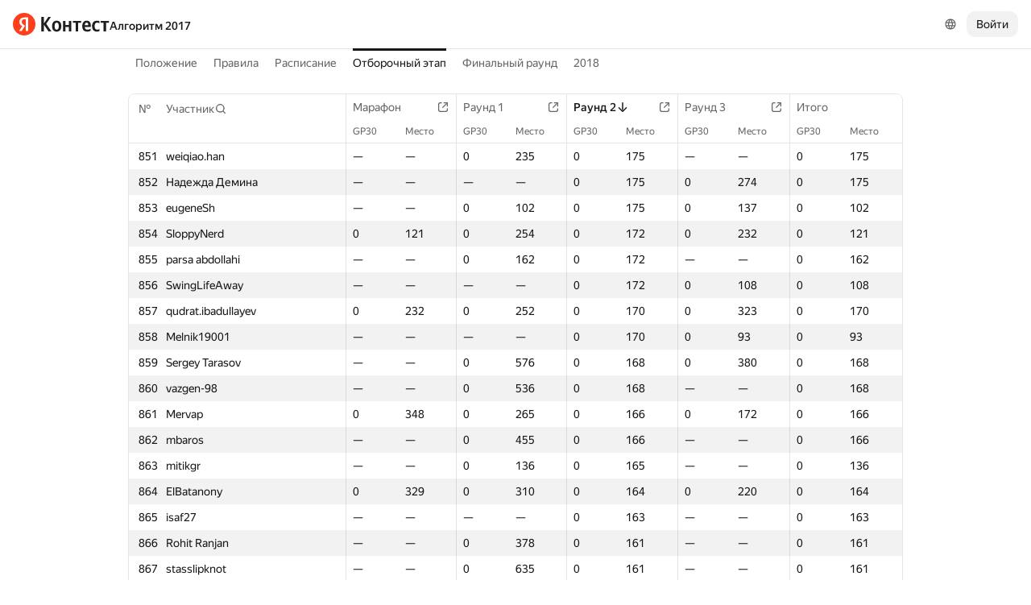

--- FILE ---
content_type: text/html; charset=UTF-8
request_url: https://contest.yandex.ru/algorithm2017/results/?order=desc&sortBy=contest&contestIdx=2&p=18&lang=ru
body_size: 99515
content:
<!DOCTYPE html><html class="i-ua_js_no i-ua_css_standard" lang="ru"><head><meta charset="utf-8"/><meta name="viewport" content="width=device-width, initial-scale=1"/><meta http-equiv="X-UA-Compatible" content="IE=edge"/><title>Отборочный этап — Алгоритм 2017</title><link rel="shortcut icon" href="/favicon.ico?1768983760184"/><script nonce="8XBTUBNbdSHOf7WrS4NaVg==">;(function(d,e,c,r){e=d.documentElement;c="className";r="replace";e[c]=e[c][r]("i-ua_js_no","i-ua_js_yes");if(d.compatMode!="CSS1Compat")e[c]=e[c][r]("i-ua_css_standart","i-ua_css_quirks")})(document);;(function(d,e,c,n,w,v,f){e=d.documentElement;c="className";n="createElementNS";f="firstChild";w="http://www.w3.org/2000/svg";e[c]+=" i-ua_svg_"+(!!d[n]&&!!d[n](w,"svg").createSVGRect?"yes":"no");v=d.createElement("div");v.innerHTML="<svg/>";e[c]+=" i-ua_inlinesvg_"+((v[f]&&v[f].namespaceURI)==w?"yes":"no");})(document);;(function(d,e,p){e=d.documentElement;p="placeholder";e.className+=" i-ua_"+p+(p in d.createElement("input")?"_yes":"_no")})(document);</script><link rel="stylesheet" href="//yastatic.net/s3/contest/static/contest-www/23d5bce1a5aa521f5b729e4bf0844c3323993689/bundles/merged-monitor/_merged-monitor.css"/><!--[if IE 6]><link rel="stylesheet" href="//yastatic.net/s3/contest/static/contest-www/23d5bce1a5aa521f5b729e4bf0844c3323993689/bundles/merged-monitor/_merged-monitor.ie6.css"/><![endif]--><!--[if IE 7]><link rel="stylesheet" href="//yastatic.net/s3/contest/static/contest-www/23d5bce1a5aa521f5b729e4bf0844c3323993689/bundles/merged-monitor/_merged-monitor.ie7.css"/><![endif]--><!--[if IE 8]><link rel="stylesheet" href="//yastatic.net/s3/contest/static/contest-www/23d5bce1a5aa521f5b729e4bf0844c3323993689/bundles/merged-monitor/_merged-monitor.ie8.css"/><![endif]--><!--[if IE 9]><link rel="stylesheet" href="//yastatic.net/s3/contest/static/contest-www/23d5bce1a5aa521f5b729e4bf0844c3323993689/bundles/merged-monitor/_merged-monitor.ie9.css"/><![endif]--><link rel="stylesheet" href="//yastatic.net/s3/contest/static/contest-www/23d5bce1a5aa521f5b729e4bf0844c3323993689/bundles/merged-monitor/_merged-monitor.print.css" media="print"/><script src="//yastatic.net/jquery/1.8.3/jquery.min.js" nonce="WwSj1ihBndesmXm96ucpQw=="></script><script src="//yastatic.net/s3/contest/static/contest-www/23d5bce1a5aa521f5b729e4bf0844c3323993689/bundles/merged-monitor/_merged-monitor.ru.js" nonce="8XBTUBNbdSHOf7WrS4NaVg=="></script><meta name="description" content="Яндекс.Контест это сервис, позволяющий программистам со всего мира соревноваться на предложенных задачах, а преподавателям и авторам задач -- размещать задания и серии заданий и предоставлять доступ пользователям через интернет."/><meta name="viewport" content="width=device-width, initial-scale=1"/><meta name="yandex-verification" content="b22f2e5048e733e5"/><script nonce="8XBTUBNbdSHOf7WrS4NaVg==">!function(n,i){if(n.Ya=n.Ya||{},Ya.Rum)throw new Error("Rum: interface is already defined");var e=n.performance,t=e&&e.timing&&e.timing.navigationStart||Ya.startPageLoad||+new Date,a=n.requestAnimationFrame,r=Ya.Rum={enabled:!!e,vsStart:document.visibilityState,vsChanged:!1,_defTimes:[],_defRes:[],_deltaMarks:{},_markListeners:{},_onComplete:[],_onInit:[],_unsubscribers:[],_settings:{},_vars:{},init:function(n,i){r._settings=n,r._vars=i},getTime:e&&e.now?function(){return e.now()}:Date.now?function(){return Date.now()-t}:function(){return new Date-t},time:function(n){r._deltaMarks[n]=[r.getTime()]},timeEnd:function(n,i){var e=r._deltaMarks[n];e&&0!==e.length&&e.push(r.getTime(),i)},sendTimeMark:function(n,i,e,t){void 0===i&&(i=r.getTime()),r._defTimes.push([n,i,t]),r.mark(n,i)},sendDelta:function(n,i,e,t){var a,s=r._deltaMarks;s[n]||void 0===i||(a=t&&t.originalEndTime?t.originalEndTime:r.getTime(),s[n]=[a-i,a,e])},sendResTiming:function(n,i){r._defRes.push([n,i])},sendRaf:function(n){var i=r.getSetting("forcePaintTimeSending");if(a&&(i||!r.isVisibilityChanged())){var e="2616."+n;a((function(){!i&&r.isVisibilityChanged()||(r.getSetting("sendFirstRaf")&&r.sendTimeMark(e+".205"),a((function(){!i&&r.isVisibilityChanged()||r.sendTimeMark(e+".1928")})))}))}},isVisibilityChanged:function(){return r.vsStart&&("visible"!==r.vsStart||r.vsChanged)},mark:e&&e.mark?function(n,i){e.mark(n+(i?": "+i:""))}:function(){},getSetting:function(n){var i=r._settings[n];return null===i?null:i||""},on:function(n,i){if("function"==typeof i)return(r._markListeners[n]=r._markListeners[n]||[]).push(i),function(){if(r._markListeners[n]){var e=r._markListeners[n].indexOf(i);e>-1&&r._markListeners[n].splice(e,1)}}},sendTrafficData:function(){},finalizeLayoutShiftScore:function(){},finalizeLargestContentfulPaint:function(){},getLCPAdditionalParams:function(){}};document.addEventListener&&document.addEventListener("visibilitychange",(function n(){Ya.Rum.vsChanged=!0,document.removeEventListener("visibilitychange",n)}))}(window);

!function(){if(window.PerformanceLongTaskTiming){var e=function(e,n){return(e=e.concat(n)).length>300&&(e=e.slice(e.length-300)),e};function n(){var n=Ya.Rum._tti={events:[],eventsAfterTTI:[],fired:!1,observer:new PerformanceObserver((function(r){var t=r.getEntries();n.events=e(n.events,t),n.fired&&(n.eventsAfterTTI=e(n.eventsAfterTTI,t))}))};n.observer.observe({entryTypes:["longtask"]}),Ya.Rum._unsubscribers&&Ya.Rum._unsubscribers.push((function(){n.observer.disconnect()}))}n(),Ya.Rum._onInit&&Ya.Rum._onInit.push(n)}}();

Ya.Rum.observeDOMNode=window.IntersectionObserver?function(e,i,n){var t=this,o=Ya.Rum.getSetting("forcePaintTimeSending");!function r(){if(o||!t.isVisibilityChanged()){var s="string"==typeof i?document.querySelector(i):i;s?new IntersectionObserver((function(i,n){!o&&t.isVisibilityChanged()||(Ya.Rum.sendTimeMark(e),n.unobserve(s))}),n).observe(s):setTimeout(r,100)}}()}:function(){};

!function(){var e,n,t,i=Ya.Rum,o=[];function s(){var t=o.join("\r\n");o=[],e=null,n&&a(n,t)}function a(e,n){if(!(navigator.sendBeacon&&t&&navigator.sendBeacon(e,n))){var i=new XMLHttpRequest;i.open("POST",e),i.send(n)}}function g(t,c,r,u,l,v,d,f,j,m){var p=[t?"/reqid="+t:"",c?"/"+c.join("/"):"",r?"/path="+r:"",u?"/events="+u:"",l?"/slots="+l.join(";"):"",v?"/experiments="+v.join(";"):"",d?"/vars="+d:"","/cts="+(new Date).getTime(),j||"","/*"+(f||"")];m&&m!==n?a(m,p.join("")):(o.push(p.join("")),o.length<42?e=setTimeout(s,15):s(),i.sendToClck=g)}i.send=function(o,s,a,c,r,u,l){clearTimeout(e),n=i.getSetting("clck"),t=i.getSetting("beacon"),g(i.getSetting("reqid"),l,s,r,i.getSetting("slots"),i.getSetting("experiments"),a)}}();

!function(){var n=Ya.Rum,i=window.BEM;function t(){i&&i.channel("i-bem").onFirst("start-init",(function(){n.getSetting("sendBeforeBemInited")&&n.sendTimeMark("2418")})).onFirst("init",(function(){n.sendTimeMark("2295")}))}t(),n._onInit&&n._onInit.push(t)}();

Ya.Rum?.init({"beacon":true,"clck":"https://yandex.ru/clck/click","reqid":"jkTcov2t"}, {"-page":"results","-platform":"desktop","-env":"production","rum_id":"ru.contest-www","-project":"contest-www"});
!function(e,n){if(!e)throw new Error("Rum: interface is not included");if(!e.enabled)return e.getSetting=function(){return""},e.getVarsList=function(){return[]},void(e.getResourceTimings=e.pushConnectionTypeTo=e.pushTimingTo=e.normalize=e.sendCounter=e.sendDelta=e.sendTimeMark=e.sendResTiming=e.sendTiming=e.sendTTI=e.makeSubPage=e.sendHeroElement=e.onReady=e.onQuietWindow=function(){});e.getVarsList=function(){var n=e._vars;return Object.keys(n).map(function(e){return e+"="+encodeURIComponent(n[e]).replace(/\*/g,"%2A")})},e.setVars=function(n){Object.keys(n).forEach(function(t){e._vars[t]=n[t]}),M(),I()};var t,i,r="690.1033",o="690.2096.207",a="690.2096.2877",s="690.2096.2892",c="690.2096.2044",u="690.2096.361",d="690.2096.4004",f=3,l=3e3,v={connectEnd:2116,connectStart:2114,decodedBodySize:2886,domComplete:2124,domContentLoadedEventEnd:2131,domContentLoadedEventStart:2123,domInteractive:2770,domLoading:2769,domainLookupEnd:2113,domainLookupStart:2112,duration:2136,encodedBodySize:2887,entryType:2888,fetchStart:2111,initiatorType:2889,loadEventEnd:2126,loadEventStart:2125,nextHopProtocol:2890,redirectCount:1385,redirectEnd:2110,redirectStart:2109,requestStart:2117,responseEnd:2120,responseStart:2119,secureConnectionStart:2115,startTime:2322,transferSize:2323,type:76,unloadEventEnd:2128,unloadEventStart:2127,workerStart:2137},g={visible:1,hidden:2,prerender:3},m={bluetooth:2064,cellular:2065,ethernet:2066,none:1229,wifi:2067,wimax:2068,other:861,unknown:836,0:836,1:2066,2:2067,3:2070,4:2071,5:2768},p={"first-paint":2793,"first-contentful-paint":2794},h=Object.keys(p).length,y=e.getTime,T=window.PerformanceObserver,E=window.performance||{},S=E.timing||{},b=E.navigation||{},C=navigator.connection,k={},L={},w=e._deltaMarks,R=document.createElement("link"),j=document.createElement("a"),x="function"==typeof E.getEntriesByType,_=S.navigationStart;function M(){t=e.getVarsList(),e.getSetting("sendClientUa")&&t.push("1042="+encodeURIComponent(navigator.userAgent))}function I(){i=t.concat(["143.2129="+_])}function O(e){function n(){removeEventListener("DOMContentLoaded",n),removeEventListener("load",n),e()}"loading"===document.readyState?(addEventListener("DOMContentLoaded",n),addEventListener("load",n)):e()}function z(){var n;e.getSetting("disableOnLoadTasks")||(removeEventListener("load",z),(n=e.getSetting("periodicStatsIntervalMs"))||null===n||(n=15e3),n&&(V=setInterval(Q,n)),addEventListener("beforeunload",Q),function(){if(T){q(E.getEntriesByType("navigation")),q(E.getEntriesByType("resource"));try{new T(function(e){q(e.getEntries())}).observe({entryTypes:["resource","navigation"]})}catch(e){}e._periodicTasks.push(J)}}(),function(){if(T)try{new T(function(e,n){var t=e.getEntries()[0];if(t){var i=t.processingStart,r={duration:t.duration,js:t.processingEnd-i,name:t.name};t.target&&(r.target=K(t.target)),A("first-input",i-t.startTime,r),n.disconnect()}}).observe({type:"first-input",buffered:!0})}catch(e){}}(),function(){if(x){var e=E.getEntriesByType("navigation")[0];if(e){var n=[];me(n,e),fe(n);var i=E.getEntriesByName("yndxNavigationSource")[0];i&&n.push("2091.186="+i.value),he(s,t.concat(n))}}}(),function(){if(T){var n=e.getSetting("clsWindowGap")?e.getSetting("clsWindowGap"):1/0,t=e.getSetting("clsWindowSize")?e.getSetting("clsWindowSize"):1/0,i=new T(function(e){var i=e.getEntries();null==$&&($=0);for(var r=0;r<i.length;r++){var o=i[r];o.hadRecentInput||(Z&&o.startTime-X[X.length-1].startTime<n&&o.startTime-X[0].startTime<t?(Z+=o.value,X.push(o)):(ne(),Z=o.value,X=[o]))}ne()});try{i.observe({type:"layout-shift",buffered:!0})}catch(e){}addEventListener("visibilitychange",function e(){if("hidden"===document.visibilityState){removeEventListener("visibilitychange",e);try{"function"==typeof i.takeRecords&&i.takeRecords(),i.disconnect()}catch(e){}te()}}),addEventListener("beforeunload",te)}}(),function(){if(T&&(e.getSetting("forcePaintTimeSending")||!e.isVisibilityChanged())){var n=new T(function(e){for(var n=e.getEntries(),t=0;t<n.length;t++){var i=n[t];ie=i.renderTime||i.loadTime,re=i}oe||(U("largest-loading-elem-paint",ie),oe=!0)});try{n.observe({type:"largest-contentful-paint",buffered:!0})}catch(e){}addEventListener("visibilitychange",function e(){if("hidden"===document.visibilityState){removeEventListener("visibilitychange",e);try{"function"==typeof n.takeRecords&&n.takeRecords(),n.disconnect()}catch(e){}ae()}}),addEventListener("beforeunload",ae)}}())}function B(){var n=S.domContentLoadedEventStart,i=S.domContentLoadedEventEnd;if(0!==n||0!==i){var o=0===S.responseStart?_:S.responseStart,a=0===S.domainLookupStart?_:S.domainLookupStart,s=t.concat(["2129="+_,"1036="+(a-_),"1037="+(S.domainLookupEnd-S.domainLookupStart),"1038="+(S.connectEnd-S.connectStart),S.secureConnectionStart&&"1383="+(S.connectEnd-S.secureConnectionStart),"1039="+(S.responseStart-S.connectEnd),"1040="+(S.responseEnd-o),"1040.906="+(S.responseEnd-a),"1310.2084="+(S.domLoading-o),"1310.2085="+(S.domInteractive-o),"1310.1309="+(i-n),"1310.1007="+(n-o),navigator.deviceMemory&&"3140="+navigator.deviceMemory,navigator.hardwareConcurrency&&"3141="+navigator.hardwareConcurrency]);Object.keys(v).forEach(function(e){e in S&&S[e]&&s.push(v[e]+"="+pe(S[e],_))}),e.vsStart?(s.push("1484="+(g[e.vsStart]||2771)),e.vsChanged&&s.push("1484.719=1")):s.push("1484="+g.visible),b&&(b.redirectCount&&s.push("1384.1385="+b.redirectCount),1!==b.type&&2!==b.type||s.push("770.76="+b.type)),fe(s),he(r,s)}else setTimeout(B,50)}M(),I(),e.ajaxStart=0,e.ajaxComplete=0,O(function(){_&&setTimeout(function(){e.sendTimeMark=U,e.sendResTiming=H,e.sendTiming=G,e.timeEnd=D;for(var n=e._defRes;n.length;){var t=n.shift();H(t[0],t[1])}for(var i=e._defTimes;i.length;){var r=i.shift();U(r[0],r[1],!1,r[2])}Object.keys(w).forEach(function(e){A(e)}),B(),function n(){if(x&&(e.getSetting("forcePaintTimeSending")||!e.isVisibilityChanged())){for(var t=E.getEntriesByType("paint"),i=0;i<t.length;i++){var r=t[i],o=p[r.name];o&&!P[r.name]&&(P[r.name]=!0,N++,U("1926."+o,r.startTime))}if(N<h)try{new T(function(e,t){n(),t&&t.disconnect()}).observe({entryTypes:["paint"]})}catch(e){}}}(),e.getSetting("sendAutoElementTiming")&&se(),window.addEventListener("pageshow",ce),ue(),"complete"===document.readyState?z():addEventListener("load",z)},0)}),e._getCommonVars=function(){return t};var V,P={},N=0;function U(t,i,r,a){i===n&&(i=y()),r!==n&&!0!==r||e.mark(t,i);var s=ge(t);if(s.push("207="+pe(i)),W(s,a)){he(o,s),k[t]=k[t]||[],k[t].push(i);var c=e._markListeners[t];c&&c.length&&c.forEach(function(e){e(i)})}}function W(e,t){if(t){if(t.isCanceled&&t.isCanceled())return!1;var i=e.reduce(function(e,n,t){return"string"==typeof n&&(e[n.split("=")[0]]=t),e},{});Object.keys(t).forEach(function(r){if("function"!=typeof t[r]){var o=i[r],a=r+"="+t[r];o===n?e.push(a):e[o]=a}})}return!0}function D(e,n){var t=w[e];t&&0!==t.length&&(t.push(y(),n),A(e))}function A(t,i,r,o){var s,c,u,d=w[t];if(void 0!==i?s=(c=o&&o.originalEndTime?o.originalEndTime:e.getTime())-i:d&&(s=d[0],c=d[1],u=d[2]),s!==n&&c!==n){var f=ge(t);f.push("207.2154="+pe(s),"207.1428="+pe(c),"2877="+pe(c-s)),W(f,r)&&W(f,u)&&(he(a,f),delete w[t])}}function H(e,n){le(n,function(t){t&&G(e,t[t.length-1],n)})}function G(n,t,i){var r=ge(n);e.getSetting("sendUrlInResTiming")&&r.push("13="+encodeURIComponent(i)),me(r,t),he(c,r)}function Q(){var n=!1;e._periodicTasks.forEach(function(e){e()&&(n=!0)}),n||clearInterval(V)}e.getTimeMarks=function(){return k},e._periodicTasks=[];var Y=0;function q(e){if(e&&e.length)for(var n=L,t=0;t<e.length;t++){var i=F(e[t]);if(i){var r=i.domain+"-"+i.extension,o=n[r]=n[r]||{count:0,size:0};o.count++,o.size+=i.size}}}function F(e){var n=e.transferSize;if(null!=n){j.href=e.name;var t=j.pathname;if(0!==t.indexOf("/clck")){var i=t.lastIndexOf("."),r="";return-1!==i&&t.lastIndexOf("/")<i&&t.length-i<=5&&(r=t.slice(i+1)),{size:n,domain:j.hostname,extension:r}}}}function J(){var n=e.getSetting("maxTrafficCounters")||250;if(Y>=n)return!1;for(var i=Object.keys(L),r="",o=0;o<i.length;o++){var a=i[o],s=L[a];r+=encodeURIComponent(a)+"!"+s.count+"!"+s.size+";"}if(r.length){Y++;var c=t.concat(["d="+r,"t="+pe(y())]);he(u,c)}return L={},Y<n}function K(e){if(!e)return"";var t=(e.tagName||"").toLowerCase(),i=e.className&&e.className.baseVal!==n?e.className.baseVal:e.className;return t+(i?(" "+i).replace(/\s+/g,"."):"")}var X,Z,$=("layout-shift",Boolean(T&&T.supportedEntryTypes&&-1!==T.supportedEntryTypes.indexOf("layout-shift"))?0:null),ee=null;function ne(){Z>$&&($=Z,ee=X)}function te(){if(null!=$){var i=["s="+Math.round(1e6*$)/1e6];if(e.getSetting("logClsTarget")){var r=function(e){var n=null;if(!e)return null;var t=null;return(n=e.reduce(function(e,n){return e&&e.value>n.value?e:n}))&&n.sources&&n.sources.length&&(t=n.sources.find(function(e){return e.node&&1===e.node.nodeType})||n.sources[0]),t&&K(t.node)}(ee);i.push("target="+r)}he(d,t.concat(i)),$=null,Z=n,X=n}}var ie=null,re=null,oe=!1;function ae(){if(null!=ie){var n=e.getLCPAdditionalParams(re);U("largest-contentful-paint",ie,!1,n),ie=null,re=null}}var se=T?function(){if(e.getSetting("forcePaintTimeSending")||!e.isVisibilityChanged())try{new T(function(e){for(var n=e.getEntries(),t=0;t<n.length;t++){var i=n[t];U("element-timing."+i.identifier,i.startTime)}}).observe({type:"element",buffered:!0})}catch(e){}}:function(){};function ce(e){e.persisted&&U("bfcache")}function ue(n,t,i){if(e._tti){var r=y();de(function(o){var a={2796.2797:ve(e._tti.events||[],t),689.2322:pe(r)};i&&Object.keys(i).forEach(function(e){a[e]=i[e]}),U(n||"2795",o,!0,a),e._tti.fired=!0},t)}}function de(n,t){e._tti&&(t||(t=y()),function i(){var r,o=t,a=y(),s=e._tti.events||[],c=s.length;0!==c&&(r=s[c-1],o=Math.max(o,Math.floor(r.startTime+r.duration))),a-o>=l?n(o):setTimeout(i,1e3)}())}function fe(e){C&&e.push("2437="+(m[C.type]||2771),C.downlinkMax!==n&&"2439="+C.downlinkMax,C.effectiveType&&"2870="+C.effectiveType,C.rtt!==n&&"rtt="+C.rtt,C.downlink!==n&&"dwl="+C.downlink)}function le(e,n){if(!x)return n(null);R.href=e;var t=R.href,i=0,r=100;setTimeout(function e(){var o=E.getEntriesByName(t);if(o.length)return n(o);i++<f?(setTimeout(e,r),r+=r):n(null)},0)}function ve(e,n){return e=e||[],n=n||0,e.filter(function(e){return e.startTime-n>=-50}).map(function(e){var n=e.name?e.name.split("-").map(function(e){return e[0]}).join(""):"u",t=Math.floor(e.startTime);return n+"-"+t+"-"+Math.floor(t+e.duration)}).join(".")}function ge(n){return i.concat(["1701="+n,e.ajaxStart&&"1201.2154="+pe(e.ajaxStart),e.ajaxComplete&&"1201.2052="+pe(e.ajaxComplete)])}function me(e,n){Object.keys(v).forEach(function(t){if(t in n){var i=n[t];(i||0===i)&&e.push(v[t]+"="+pe(i))}})}function pe(e,n){return"string"==typeof e?encodeURIComponent(e):Math.round(1e3*(e-(n||0)))/1e3}function he(n,t){var i=encodeURIComponent(window.YaStaticRegion||"unknown");t.push("-cdn="+i);var r=t.filter(Boolean).join(",");e.send(null,n,r)}e.sendTTI=ue,e.sendHeroElement=function(e){U("2876",e)},e._subpages={},e.makeSubPage=function(n,t){var i=e._subpages[n];e._subpages[n]=void 0===i?i=0:++i;var r=!1;return{689.2322:pe(void 0!==t?t:y()),2924:n,2925:i,isCanceled:function(){return r},cancel:function(){r=!0}}},e._getLongtasksStringValue=ve,e.getResourceTimings=le,e.pushConnectionTypeTo=fe,e.pushTimingTo=me,e.normalize=pe,e.sendCounter=he,e.sendDelta=A,e.sendTrafficData=J,e.finalizeLayoutShiftScore=te,e.finalizeLargestContentfulPaint=ae,e.onReady=O,e.onQuietWindow=de,e.getSelector=K,e.sendBFCacheTimeMark=ce}(Ya.Rum);

!function(n){if(!n.Ya||!Ya.Rum)throw new Error("Rum: interface is not defined");var e=Ya.Rum;e.getSetting=function(n){var t=e._settings[n];return null===t?null:t||""}}("undefined"!=typeof self?self:window);

!function(e,r){var n={client:["690.2354",1e3,100,0],uncaught:["690.2361",100,10,0],external:["690.2854",100,10,0],script:["690.2609",100,10,0]},t={};r.ERROR_LEVEL={INFO:"info",DEBUG:"debug",WARN:"warn",ERROR:"error",FATAL:"fatal"},r._errorSettings={clck:"https://yandex.ru/clck/click",beacon:!0,project:"unknown",page:"",env:"",experiments:[],additional:{},platform:"",region:"",dc:"",host:"",service:"",level:"",version:"",yandexuid:"",loggedin:!1,coordinates_gp:"",referrer:!0,preventError:!1,unhandledRejection:!1,traceUnhandledRejection:!1,uncaughtException:!0,debug:!1,limits:{},silent:{},filters:{},pageMaxAge:864e6,initTimestamp:+new Date};var o=!1;function a(e,r){for(var n in r)r.hasOwnProperty(n)&&(e[n]=r[n]);return e}function i(e){return"boolean"==typeof e&&(e=+e),"number"==typeof e?e+"":null}r.initErrors=function(n){var t=a(r._errorSettings,n);o||(t.uncaughtException&&function(){var n=r._errorSettings;if(e.addEventListener)e.addEventListener("error",s),n.resourceFails&&e.addEventListener("error",l,!0),"Promise"in e&&n.unhandledRejection&&e.addEventListener("unhandledrejection",function(e){var n,t,o=e.reason,a={};o&&(o.stack&&o.message?(n=o.message,t=o.stack):(n=String(o),t=r._parseTraceablePromiseStack(e.promise),"[object Event]"===n?n="event.type: "+o.type:"[object Object]"===n&&(a.unhandledObject=o)),o.target&&o.target.src&&(a.src=o.target.src),s({message:"Unhandled rejection: "+n,stack:t,additional:a}))});else{var t=e.onerror;e.onerror=function(e,r,n,o,a){s({error:a||new Error(e||"Empty error"),message:e,lineno:n,colno:o,filename:r}),t&&t.apply(this,arguments)}}}(),t.unhandledRejection&&t.traceUnhandledRejection&&r._traceUnhandledRejection&&r._traceUnhandledRejection(),o=!0)},r.updateErrors=function(e){a(r._errorSettings,e)},r.updateAdditional=function(e){r._errorSettings.additional=a(r._errorSettings.additional||{},e)},r._handleError=function(e,o,i){var s,l,c=r._errorSettings;if(c.preventError&&e.preventDefault&&e.preventDefault(),o)s=e,l="client";else{s=r._normalizeError(e),l=s.type;var d=c.onError;"function"==typeof d&&d(s);var u=c.transform;if("function"==typeof u&&(s=u(s)),!s)return;s.settings&&(i=s.settings)}var g=+new Date,f=c.initTimestamp,p=c.pageMaxAge;if(!(-1!==p&&f&&f+p<g)){var m=n[l][1];"number"==typeof c.limits[l]&&(m=c.limits[l]);var v=n[l][2];"number"==typeof c.silent[l]&&(v=c.silent[l]);var h=n[l][3];if(h<m||-1===m){s.path=n[l][0];var E=r._getErrorData(s,{silent:h<v||-1===v?"no":"yes",isCustom:Boolean(o)},a(a({},c),i)),_=function(e){t[s.message]=!1,r._sendError(e.path,e.vars),n[l][3]++}.bind(this,E);if(void 0===c.throttleSend)_();else{if(t[s.message])return;t[s.message]=!0,setTimeout(_,c.throttleSend)}}}},r._getReferrer=function(r){var n=r.referrer,t=typeof n;return"function"===t?n():"string"===t&&n?n:!1!==n&&e.location?e.location.href:void 0},r.getErrorSetting=function(e){return r._errorSettings[e]},r._buildExperiments=function(e){return e instanceof Array?e.join(";"):""},r._buildAdditional=function(e,r){var n="";try{var t=a(a({},e),r);0!==Object.keys(t).length&&(n=JSON.stringify(t))}catch(e){}return n},r._getErrorData=function(n,t,o){t=t||{};var a=r._buildExperiments(o.experiments),s=r._buildAdditional(o.additional,n.additional),l={"-stack":n.stack,"-url":n.file,"-line":n.line,"-col":n.col,"-block":n.block,"-method":n.method,"-msg":n.message,"-env":o.env,"-external":n.external,"-externalCustom":n.externalCustom,"-project":o.project,"-service":n.service||o.service,"-page":n.page||o.page,"-platform":o.platform,"-level":n.level,"-experiments":a,"-version":o.version,"-region":o.region,"-dc":o.dc,"-host":o.host,"-yandexuid":o.yandexuid,"-loggedin":o.loggedin,"-coordinates_gp":n.coordinates_gp||o.coordinates_gp,"-referrer":r._getReferrer(o),"-source":n.source,"-sourceMethod":n.sourceMethod,"-type":t.isCustom?n.type:"","-additional":s,"-adb":i(Ya.blocker)||i(o.blocker),"-cdn":e.YaStaticRegion,"-ua":navigator.userAgent,"-silent":t.silent,"-ts":+new Date,"-init-ts":o.initTimestamp};return o.debug&&e.console&&console[console[n.level]?n.level:"error"]("[error-counter] "+n.message,l,n.stack),{path:n.path,vars:l}},r._baseNormalizeError=function(e){var r=(e=e||{}).error,n=e.filename||e.fileName||"",t=r&&r.stack||e.stack||"",o=e.message||"",a=r&&r.additional||e.additional;return{file:n,line:e.lineno||e.lineNumber,col:e.colno||e.colNumber,stack:t,message:o,additional:a}},r._normalizeError=function(e){var n=r._baseNormalizeError(e),t="uncaught",o=r._isExternalError(n.file,n.message,n.stack),a="",i="";return o.hasExternal?(t="external",a=o.common,i=o.custom):/^Script error\.?$/.test(n.message)&&(t="script"),n.external=a,n.externalCustom=i,n.type=t,n},r._createVarsString=function(e){var r=[];for(var n in e)e.hasOwnProperty(n)&&(e[n]||0===e[n])&&r.push(n+"="+encodeURIComponent(e[n]).replace(/\*/g,"%2A"));return r.join(",")},r._sendError=function(e,n){r.send(null,e,r._createVarsString(n),null,null,null,null)};var s=function(e){r._handleError(e,!1)},l=function(e){var n=e.target;if(n){var t=n.srcset||n.src;if(t||(t=n.href),t){var o=n.tagName||"UNKNOWN";r.logError({message:o+" load error",additional:{src:t}})}}};r._parseTraceablePromiseStack=function(){}}("undefined"!=typeof self?self:window,Ya.Rum);

!function(e){var r={url:{0:/(miscellaneous|extension)_bindings/,1:/^chrome:/,2:/kaspersky-labs\.com\//,3:/^(?:moz|chrome|safari)-extension:\/\//,4:/^file:/,5:/^resource:\/\//,6:/webnetc\.top/,7:/local\.adguard\.com/},message:{0:/__adgRemoveDirect/,1:/Content Security Policy/,2:/vid_mate_check/,3:/ucapi/,4:/Access is denied/i,5:/^Uncaught SecurityError/i,6:/__ybro/,7:/__show__deepen/,8:/ntp is not defined/,9:/Cannot set property 'install' of undefined/,10:/NS_ERROR/,11:/Error loading script/,12:/^TypeError: undefined is not a function$/,13:/__firefox__\.(?:favicons|metadata|reader|searchQueryForField|searchLoginField)/},stack:{0:/(?:moz|chrome|safari)-extension:\/\//,1:/adguard.*\.user\.js/i}};function n(e,r){if(e&&r){var n=[];for(var o in r)if(r.hasOwnProperty(o)){var i=r[o];"string"==typeof i&&(i=new RegExp(i)),i instanceof RegExp&&i.test(e)&&n.push(o)}return n.join("_")}}function o(e,o){var i,a=[];for(var t in r)r.hasOwnProperty(t)&&(i=n(e[t],o[t]))&&a.push(t+"~"+i);return a.join(";")}e._isExternalError=function(n,i,a){var t=e._errorSettings.filters||{},s={url:(n||"")+"",message:(i||"")+"",stack:(a||"")+""},c=o(s,r),u=o(s,t);return{common:c,custom:u,hasExternal:!(!c&&!u)}}}(Ya.Rum);

Ya.Rum?.initErrors({"page":"results","platform":"desktop","env":"production","reqid":"jkTcov2t","project":"contest-www"});</script></head><body class="b-page b-page__body i-global i-ua i-ua_interaction_yes page hr-fonts hr-variables hr-theme hr-theme_color_light i-bem" data-bem="{&quot;i-global&quot;:{&quot;lang&quot;:&quot;ru&quot;,&quot;tld&quot;:&quot;ru&quot;,&quot;content-region&quot;:&quot;ru&quot;,&quot;click-host&quot;:&quot;//clck.yandex.ru&quot;,&quot;passport-host&quot;:&quot;https://passport.yandex.ru&quot;,&quot;pass-host&quot;:&quot;pass.yandex.ru&quot;,&quot;social-host&quot;:&quot;social.yandex.ru&quot;,&quot;export-host&quot;:&quot;https://export.yandex.ru&quot;,&quot;login&quot;:&quot;&quot;,&quot;lego-static-host&quot;:&quot;//yastatic.net/lego/2.10-142&quot;,&quot;id&quot;:&quot;contest&quot;,&quot;yandexuid&quot;:&quot;9626128991768983760&quot;,&quot;social-retpath&quot;:&quot;https://contest.yandex.ru/i-social__closer.html&quot;,&quot;retpath&quot;:&quot;https://contest.yandex.ru/algorithm2017/results/?order=desc&amp;sortBy=contest&amp;contestIdx=2&amp;p=18&amp;lang=ru&quot;,&quot;passport-msg&quot;:&quot;contest&quot;},&quot;i-ua&quot;:{},&quot;page&quot;:{}}"><div class="page__head"><div class="banners"></div><header class="page__header"><div class="page__header-left"><a class="page__logo" href="/" title="Контест"><div class="logo2"><img class="logo2__image" src="//yastatic.net/s3/contest/contest/logo/ru.svg"/></div></a><div class="page__search"><a class="link link_size_s link_view_none i-font i-font_face_textbook page__competition-link" href="/algorithm2017/">Алгоритм 2017</a></div></div><div class="page__header-right"><div class="dropdown-menu dropdown-menu_theme_ffffff lang-switcher i-bem" data-bem="{&quot;dropdown-menu&quot;:{},&quot;lang-switcher&quot;:{&quot;tune&quot;:&quot;http://tune.yandex.ru&quot;}}"><button class="hr-button hr-button_view_ghost hr-button_size_m hr-control hr-control_size_m dropdown-menu__switcher i-bem" data-bem="{&quot;hr-button&quot;:{}}" type="button"><span class="hr-button__content"><span class="hr-slot__wrapper hr-slot__wrapper_type_icon hr-slot__wrapper_place_left"></span><span class="hr-icon hr-icon_size_s hr-button__primary-icon"><svg viewBox="0 0 24 24" fill="none" xmlns="http://www.w3.org/2000/svg"><path fill-rule="evenodd" clip-rule="evenodd" d="M2.125 12c0-5.454 4.421-9.875 9.875-9.875S21.875 6.546 21.875 12 17.454 21.875 12 21.875 2.125 17.454 2.125 12Zm1.956-1.825a8.15 8.15 0 0 0 0 3.65h3.594a14.644 14.644 0 0 1-.15-1.843c.013-.608.063-1.211.15-1.807H4.081Zm.62-1.75h3.34a14.648 14.648 0 0 1 1.97-4.305A8.143 8.143 0 0 0 4.7 8.425ZM12 4.355a12.893 12.893 0 0 0-2.136 4.07h4.272A12.892 12.892 0 0 0 12 4.355Zm2.554 5.82H9.446c-.1.6-.157 1.21-.17 1.825.013.615.07 1.225.17 1.825h5.108c.1-.6.157-1.21.17-1.825a12.894 12.894 0 0 0-.17-1.825Zm1.77 3.65a14.637 14.637 0 0 0 .15-1.843 14.656 14.656 0 0 0-.149-1.807h3.594a8.147 8.147 0 0 1 0 3.65h-3.594Zm-2.188 1.75H9.864A12.895 12.895 0 0 0 12 19.645a12.893 12.893 0 0 0 2.136-4.07ZM10.01 19.88a14.647 14.647 0 0 1-1.97-4.305H4.702a8.143 8.143 0 0 0 5.308 4.305Zm3.98 0a14.648 14.648 0 0 0 1.97-4.305h3.338a8.143 8.143 0 0 1-5.308 4.305Zm5.308-11.455H15.96a14.65 14.65 0 0 0-1.97-4.305 8.143 8.143 0 0 1 5.308 4.305Z" fill="currentColor"></path></svg></span><span class="hr-slot__wrapper hr-slot__wrapper_type_icon hr-slot__wrapper_place_right"></span><span class="hr-button__state"></span></span></button><div class="popup popup_theme_normal popup_autoclosable_yes popup_adaptive_yes popup_animate_yes dropdown__popup lang-switcher__popup-content dropdown-menu__popup"><div class="popup__under"></div><i class="popup__tail"></i><div class="popup__content"><div class="b-menu-vert dropdown-menu__menu dropdown-menu__menu_theme_ffffff" role="menu"><ul class="b-menu-vert__layout"><li class="b-menu-vert__layout-unit b-menu-vert__layout-unit_position_first"><span class="lang-switcher__lang lang-switcher__lang_selected_yes"><div class="country-flag country-flag_s16_ru lang-switcher__flag"></div><span class="lang-switcher__lang-name">Русский</span></span></li><li class="b-menu-vert__layout-unit"><a class="lang-switcher__lang" data-bem="{&quot;lang-switcher__lang&quot;:{&quot;lang&quot;:&quot;en&quot;,&quot;url&quot;:&quot;https://contest.yandex.ru/algorithm2017/results/?order=desc&amp;sortBy=contest&amp;contestIdx=2&amp;p=18&amp;lang=en&quot;}}" href="https://contest.yandex.ru/algorithm2017/results/?order=desc&amp;sortBy=contest&amp;contestIdx=2&amp;p=18&amp;lang=en" role="button" tabindex="0"><div class="country-flag country-flag_s16_gb lang-switcher__flag"></div><span class="lang-switcher__lang-name">English</span></a></li><li class="b-menu-vert__layout-unit"><a class="lang-switcher__lang" data-bem="{&quot;lang-switcher__lang&quot;:{&quot;lang&quot;:&quot;hy&quot;,&quot;url&quot;:&quot;https://contest.yandex.ru/algorithm2017/results/?order=desc&amp;sortBy=contest&amp;contestIdx=2&amp;p=18&amp;lang=hy&quot;}}" href="https://contest.yandex.ru/algorithm2017/results/?order=desc&amp;sortBy=contest&amp;contestIdx=2&amp;p=18&amp;lang=hy" role="button" tabindex="0"><div class="country-flag country-flag_s16_am lang-switcher__flag"></div><span class="lang-switcher__lang-name">հայկ</span></a></li><li class="b-menu-vert__layout-unit"><a class="lang-switcher__lang" data-bem="{&quot;lang-switcher__lang&quot;:{&quot;lang&quot;:&quot;kk&quot;,&quot;url&quot;:&quot;https://contest.yandex.ru/algorithm2017/results/?order=desc&amp;sortBy=contest&amp;contestIdx=2&amp;p=18&amp;lang=kk&quot;}}" href="https://contest.yandex.ru/algorithm2017/results/?order=desc&amp;sortBy=contest&amp;contestIdx=2&amp;p=18&amp;lang=kk" role="button" tabindex="0"><div class="country-flag country-flag_s16_kz lang-switcher__flag"></div><span class="lang-switcher__lang-name">Қазақша</span></a></li><li class="b-menu-vert__layout-unit b-menu-vert__layout-unit_position_last"><a class="lang-switcher__lang" data-bem="{&quot;lang-switcher__lang&quot;:{&quot;lang&quot;:&quot;uz&quot;,&quot;url&quot;:&quot;https://contest.yandex.ru/algorithm2017/results/?order=desc&amp;sortBy=contest&amp;contestIdx=2&amp;p=18&amp;lang=uz&quot;}}" href="https://contest.yandex.ru/algorithm2017/results/?order=desc&amp;sortBy=contest&amp;contestIdx=2&amp;p=18&amp;lang=uz" role="button" tabindex="0"><div class="country-flag country-flag_s16_uz lang-switcher__flag"></div><span class="lang-switcher__lang-name">O'zbek tili</span></a></li></ul></div></div></div></div><a class="hr-button hr-button_size_s hr-button_view_secondary hr-control hr-control_size_s i-bem" data-bem="{&quot;hr-button&quot;:{}}" type="button" href="https://passport.yandex.ru/auth?origin=contest&amp;retpath=https%3A%2F%2Fcontest.yandex.ru%2Falgorithm2017%2Fresults%2F%3Forder%3Ddesc%26sortBy%3Dcontest%26contestIdx%3D2%26p%3D18%26lang%3Dru"><span class="hr-button__content"><span class="hr-slot__wrapper hr-slot__wrapper_type_action hr-slot__wrapper_place_left"></span><span class="hr-button__text">Войти</span><span class="hr-slot__wrapper hr-slot__wrapper_type_action hr-slot__wrapper_place_right"></span><span class="hr-button__state"></span></span></a></div></header><ul class="tabs-menu tabs-menu_role_sections tabs-menu_size_m tabs-menu_theme_normal tabs-menu_layout_horiz tabs-menu_type_stroked i-bem" data-bem="{&quot;tabs-menu&quot;:{}}" role="menu"><div class="tabs-menu__inner"><li class="tabs-menu__tab tabs-menu__tab_first_yes"><a class="link link_size_s link_view_secondary" href="/algorithm2017/regulations/">Положение</a></li><li class="tabs-menu__tab"><a class="link link_size_s link_view_secondary" href="/algorithm2017/rules/">Правила</a></li><li class="tabs-menu__tab"><a class="link link_size_s link_view_secondary" href="/algorithm2017/schedule/">Расписание</a></li><li class="tabs-menu__tab tabs-menu__tab_active_yes"><a class="link link_size_s link_view_secondary" href="/algorithm2017/results/">Отборочный этап</a></li><li class="tabs-menu__tab"><a class="link link_size_s link_view_secondary" href="/algorithm2017/contest/4737/enter/">Финальный раунд</a></li><li class="tabs-menu__tab"><a class="link link_size_s link_view_secondary" href="/algorithm2018/">2018</a></li></div></ul></div><div class="page__main page__main_layout_table page__sect"><div class="content"><div class="table__hook table__hook_role_merged-monitor"><table class="table table_role_merged-monitor t-scroller i-bem" data-bem="{&quot;t-scroller&quot;:{&quot;left&quot;:2,&quot;right&quot;:2,&quot;minwidth&quot;:960}}"><thead class="table__head"><tr class="table__row"><th class="table__header table__header_role_place" rowspan="2"><div class="table__data">№</div></th><th class="table__header table__header_role_participant" rowspan="2"><div class="dropdown dropdown_action_closed participants-filter i-bem" data-bem="{&quot;dropdown&quot;:{},&quot;participants-filter&quot;:{}}"><span class="link link_size_s link_view_none link_pseudo_yes dropdown__switcher" role="button" tabindex="0"><span class="monitor-user-filter">Участник<span class="hr-icon hr-icon_size_s"><svg viewBox="0 0 24 24" fill="none" xmlns="http://www.w3.org/2000/svg"><path fillRule="evenodd" clipRule="evenodd" d="M11 5a6 6 0 1 0 0 12 6 6 0 0 0 0-12Zm-8 6a8 8 0 1 1 14.32 4.906l3.387 3.387a1 1 0 0 1-1.414 1.414l-3.387-3.387A8 8 0 0 1 3 11Z" fill="currentColor"/></svg></span></span></span><div class="popup popup_theme_normal popup_autoclosable_yes popup_adaptive_yes popup_animate_yes popup_role_filt dropdown__popup i-bem" data-bem="{&quot;popup&quot;:{&quot;directions&quot;:&quot;bottom-left-center&quot;}}"><div class="popup__under"></div><i class="popup__tail"></i><div class="popup__content"><form class="form form_role_filt i-bem" data-bem="{&quot;form&quot;:{&quot;sugt&quot;:&quot;ptps&quot;}}" method="GET"><span class="input input_size_m input_clear-type_url input_suggest_yes input_view_outline hr-control hr-control_size_m i-bem" data-bem="{&quot;input&quot;:{&quot;dataprovider&quot;:{&quot;url&quot;:&quot;/merged-monitor/108/participantsSuggest/&quot;,&quot;dataType&quot;:&quot;json&quot;},&quot;popupMods&quot;:{&quot;sugt&quot;:&quot;ptps&quot;},&quot;live&quot;:false}}" data-clear-url="https://contest.yandex.ru/algorithm2017/results/?order=desc&amp;sortBy=contest&amp;contestIdx=2&amp;p=18&amp;lang=ru"><span class="input__box"><input class="input__control" id="uniq17689572596381711" name="filt" placeholder="Поиск по участникам" aria-labelledby="labeluniq17689572596381711 hintuniq17689572596381711" value="" autocomplete="off"/><div class="input__state"></div><span class="hr-slot__wrapper hr-slot__wrapper_type_action hr-slot__wrapper_place_left"><span class="hr-slot hr-slot_gap_s hr-slot_padding_s"><span class="hr-slot__item"><span class="hr-icon hr-icon_size_s"><svg viewBox="0 0 24 24" fill="none" xmlns="http://www.w3.org/2000/svg"><path fillRule="evenodd" clipRule="evenodd" d="M11 5a6 6 0 1 0 0 12 6 6 0 0 0 0-12Zm-8 6a8 8 0 1 1 14.32 4.906l3.387 3.387a1 1 0 0 1-1.414 1.414l-3.387-3.387A8 8 0 0 1 3 11Z" fill="currentColor"/></svg></span></span></span></span><span class="hr-slot__wrapper hr-slot__wrapper_type_action hr-slot__wrapper_place_right"><span class="hr-slot hr-slot_gap_s hr-slot_padding_s"><span class="hr-slot__item"><button class="hr-button hr-button_size_xs hr-button_view_ghost hr-button_role_clear hr-control hr-control_size_xs input__clear i-bem" data-bem="{&quot;hr-button&quot;:{}}" type="button"><span class="hr-button__content"><span class="hr-slot__wrapper hr-slot__wrapper_place_left hr-slot__wrapper_type_icon"></span><span class="hr-icon hr-icon_size_s hr-button__primary-icon"><svg viewBox="0 0 24 24" fill="none" xmlns="http://www.w3.org/2000/svg"><path fillRule="evenodd" clipRule="evenodd" d="M4.293 4.293a1 1 0 0 1 1.414 0L12 10.586l6.293-6.293a1 1 0 1 1 1.414 1.414L13.414 12l6.293 6.293a1 1 0 0 1-1.414 1.414L12 13.414l-6.293 6.293a1 1 0 0 1-1.414-1.414L10.586 12 4.293 5.707a1 1 0 0 1 0-1.414Z" fill="currentColor"/></svg></span><span class="hr-slot__wrapper hr-slot__wrapper_place_right hr-slot__wrapper_type_icon"></span><span class="hr-button__state"></span></span></button></span></span></span></span></span><input type="hidden" name="order" value="desc"/><input type="hidden" name="sortBy" value="contest"/><input type="hidden" name="contestIdx" value="2"/><input type="hidden" name="lang" value="ru"/></form></div></div></div></th><th class="table__header table__header_role_result" colspan="2"><div class="table__data table__data_type_round"><a class="sorter sorter_arrow_desc" href="https://contest.yandex.ru/algorithm2017/results/?order=desc&amp;sortBy=contest&amp;contestIdx=0">Марафон<span class="hr-icon hr-icon_size_s"><svg viewBox="0 0 24 24" fill="none" xmlns="http://www.w3.org/2000/svg"><path d="M4.293 12.293a1 1 0 0 1 1.414 0l3.536 3.535c.637.638 1.273 1.575 1.774 2.4.032.054.069.104.109.15l.143-.144C11.116 17.478 11 16.68 11 16V4a1 1 0 0 1 2 0v12c0 .681-.116 1.478-.269 2.234l.143.143a1.08 1.08 0 0 0 .11-.149c.5-.825 1.136-1.762 1.773-2.4l3.536-3.535a1 1 0 1 1 1.414 1.414l-7 7a1 1 0 0 1-1.414 0l-7-7a1 1 0 0 1 0-1.414Z" fill="currentColor"/></svg></span></a><a class="contest-link" href="/contest/4524/standings/" target="_blank"><span class="hr-icon hr-icon_size_s"><svg viewBox="0 0 24 24" fill="none" xmlns="http://www.w3.org/2000/svg"><path fillRule="evenodd" clipRule="evenodd" d="M7 5a2 2 0 0 0-2 2v10a2 2 0 0 0 2 2h10a2 2 0 0 0 2-2v-2a1 1 0 1 1 2 0v2a4 4 0 0 1-4 4H7a4 4 0 0 1-4-4V7a4 4 0 0 1 4-4h2a1 1 0 0 1 0 2H7Z" fill="currentColor"/><path d="M10.929 13.071a1 1 0 0 0 1.414 0l5.536-5.535c.481-.482.963-1.128 1.389-1.77h.203a1.07 1.07 0 0 1-.029.182c-.227.93-.439 2.033-.442 2.93v1.113A1 1 0 0 0 21 10V4a1 1 0 0 0-1-1h-5.996A1 1 0 0 0 14 5h1.1c.902 0 2.014-.213 2.952-.442.06-.015.122-.025.182-.029v.203c-.642.426-1.288.908-1.77 1.39l-5.535 5.535a1 1 0 0 0 0 1.414Z" fill="currentColor"/></svg></span></a></div></th><th class="table__header table__header_role_result" colspan="2"><div class="table__data table__data_type_round"><a class="sorter sorter_arrow_desc" href="https://contest.yandex.ru/algorithm2017/results/?order=desc&amp;sortBy=contest&amp;contestIdx=1">Раунд 1<span class="hr-icon hr-icon_size_s"><svg viewBox="0 0 24 24" fill="none" xmlns="http://www.w3.org/2000/svg"><path d="M4.293 12.293a1 1 0 0 1 1.414 0l3.536 3.535c.637.638 1.273 1.575 1.774 2.4.032.054.069.104.109.15l.143-.144C11.116 17.478 11 16.68 11 16V4a1 1 0 0 1 2 0v12c0 .681-.116 1.478-.269 2.234l.143.143a1.08 1.08 0 0 0 .11-.149c.5-.825 1.136-1.762 1.773-2.4l3.536-3.535a1 1 0 1 1 1.414 1.414l-7 7a1 1 0 0 1-1.414 0l-7-7a1 1 0 0 1 0-1.414Z" fill="currentColor"/></svg></span></a><a class="contest-link" href="/contest/4541/standings/" target="_blank"><span class="hr-icon hr-icon_size_s"><svg viewBox="0 0 24 24" fill="none" xmlns="http://www.w3.org/2000/svg"><path fillRule="evenodd" clipRule="evenodd" d="M7 5a2 2 0 0 0-2 2v10a2 2 0 0 0 2 2h10a2 2 0 0 0 2-2v-2a1 1 0 1 1 2 0v2a4 4 0 0 1-4 4H7a4 4 0 0 1-4-4V7a4 4 0 0 1 4-4h2a1 1 0 0 1 0 2H7Z" fill="currentColor"/><path d="M10.929 13.071a1 1 0 0 0 1.414 0l5.536-5.535c.481-.482.963-1.128 1.389-1.77h.203a1.07 1.07 0 0 1-.029.182c-.227.93-.439 2.033-.442 2.93v1.113A1 1 0 0 0 21 10V4a1 1 0 0 0-1-1h-5.996A1 1 0 0 0 14 5h1.1c.902 0 2.014-.213 2.952-.442.06-.015.122-.025.182-.029v.203c-.642.426-1.288.908-1.77 1.39l-5.535 5.535a1 1 0 0 0 0 1.414Z" fill="currentColor"/></svg></span></a></div></th><th class="table__header table__header_role_result" colspan="2"><div class="table__data table__data_type_round"><a class="sorter sorter_state_press sorter_arrow_desc" href="https://contest.yandex.ru/algorithm2017/results/?order=asc&amp;sortBy=contest&amp;contestIdx=2">Раунд 2<span class="hr-icon hr-icon_size_s"><svg viewBox="0 0 24 24" fill="none" xmlns="http://www.w3.org/2000/svg"><path d="M4.293 12.293a1 1 0 0 1 1.414 0l3.536 3.535c.637.638 1.273 1.575 1.774 2.4.032.054.069.104.109.15l.143-.144C11.116 17.478 11 16.68 11 16V4a1 1 0 0 1 2 0v12c0 .681-.116 1.478-.269 2.234l.143.143a1.08 1.08 0 0 0 .11-.149c.5-.825 1.136-1.762 1.773-2.4l3.536-3.535a1 1 0 1 1 1.414 1.414l-7 7a1 1 0 0 1-1.414 0l-7-7a1 1 0 0 1 0-1.414Z" fill="currentColor"/></svg></span></a><a class="contest-link" href="/contest/4574/standings/" target="_blank"><span class="hr-icon hr-icon_size_s"><svg viewBox="0 0 24 24" fill="none" xmlns="http://www.w3.org/2000/svg"><path fillRule="evenodd" clipRule="evenodd" d="M7 5a2 2 0 0 0-2 2v10a2 2 0 0 0 2 2h10a2 2 0 0 0 2-2v-2a1 1 0 1 1 2 0v2a4 4 0 0 1-4 4H7a4 4 0 0 1-4-4V7a4 4 0 0 1 4-4h2a1 1 0 0 1 0 2H7Z" fill="currentColor"/><path d="M10.929 13.071a1 1 0 0 0 1.414 0l5.536-5.535c.481-.482.963-1.128 1.389-1.77h.203a1.07 1.07 0 0 1-.029.182c-.227.93-.439 2.033-.442 2.93v1.113A1 1 0 0 0 21 10V4a1 1 0 0 0-1-1h-5.996A1 1 0 0 0 14 5h1.1c.902 0 2.014-.213 2.952-.442.06-.015.122-.025.182-.029v.203c-.642.426-1.288.908-1.77 1.39l-5.535 5.535a1 1 0 0 0 0 1.414Z" fill="currentColor"/></svg></span></a></div></th><th class="table__header table__header_role_result" colspan="2"><div class="table__data table__data_type_round"><a class="sorter sorter_arrow_desc" href="https://contest.yandex.ru/algorithm2017/results/?order=desc&amp;sortBy=contest&amp;contestIdx=3">Раунд 3<span class="hr-icon hr-icon_size_s"><svg viewBox="0 0 24 24" fill="none" xmlns="http://www.w3.org/2000/svg"><path d="M4.293 12.293a1 1 0 0 1 1.414 0l3.536 3.535c.637.638 1.273 1.575 1.774 2.4.032.054.069.104.109.15l.143-.144C11.116 17.478 11 16.68 11 16V4a1 1 0 0 1 2 0v12c0 .681-.116 1.478-.269 2.234l.143.143a1.08 1.08 0 0 0 .11-.149c.5-.825 1.136-1.762 1.773-2.4l3.536-3.535a1 1 0 1 1 1.414 1.414l-7 7a1 1 0 0 1-1.414 0l-7-7a1 1 0 0 1 0-1.414Z" fill="currentColor"/></svg></span></a><a class="contest-link" href="/contest/4598/standings/" target="_blank"><span class="hr-icon hr-icon_size_s"><svg viewBox="0 0 24 24" fill="none" xmlns="http://www.w3.org/2000/svg"><path fillRule="evenodd" clipRule="evenodd" d="M7 5a2 2 0 0 0-2 2v10a2 2 0 0 0 2 2h10a2 2 0 0 0 2-2v-2a1 1 0 1 1 2 0v2a4 4 0 0 1-4 4H7a4 4 0 0 1-4-4V7a4 4 0 0 1 4-4h2a1 1 0 0 1 0 2H7Z" fill="currentColor"/><path d="M10.929 13.071a1 1 0 0 0 1.414 0l5.536-5.535c.481-.482.963-1.128 1.389-1.77h.203a1.07 1.07 0 0 1-.029.182c-.227.93-.439 2.033-.442 2.93v1.113A1 1 0 0 0 21 10V4a1 1 0 0 0-1-1h-5.996A1 1 0 0 0 14 5h1.1c.902 0 2.014-.213 2.952-.442.06-.015.122-.025.182-.029v.203c-.642.426-1.288.908-1.77 1.39l-5.535 5.535a1 1 0 0 0 0 1.414Z" fill="currentColor"/></svg></span></a></div></th><th class="table__header table__header_role_meta" colspan="2"><div class="table__data table__data_type_round"><a class="sorter" href="https://contest.yandex.ru/algorithm2017/results/?order=desc&amp;sortBy=sum-all">Итого<span class="hr-icon hr-icon_size_s"><svg viewBox="0 0 24 24" fill="none" xmlns="http://www.w3.org/2000/svg"><path d="M4.293 12.293a1 1 0 0 1 1.414 0l3.536 3.535c.637.638 1.273 1.575 1.774 2.4.032.054.069.104.109.15l.143-.144C11.116 17.478 11 16.68 11 16V4a1 1 0 0 1 2 0v12c0 .681-.116 1.478-.269 2.234l.143.143a1.08 1.08 0 0 0 .11-.149c.5-.825 1.136-1.762 1.773-2.4l3.536-3.535a1 1 0 1 1 1.414 1.414l-7 7a1 1 0 0 1-1.414 0l-7-7a1 1 0 0 1 0-1.414Z" fill="currentColor"/></svg></span></a></div></th></tr><tr class="table__row"><th class="table__header table__header_role_score table__header_type_bordered"><a class="sorter sorter_paint_yes" href="https://contest.yandex.ru/algorithm2017/results/?order=desc&amp;sortBy=contest-stat&amp;statIdx=0&amp;contestIdx=0">GP30<span class="hr-icon hr-icon_size_s"><svg viewBox="0 0 24 24" fill="none" xmlns="http://www.w3.org/2000/svg"><path d="M4.293 12.293a1 1 0 0 1 1.414 0l3.536 3.535c.637.638 1.273 1.575 1.774 2.4.032.054.069.104.109.15l.143-.144C11.116 17.478 11 16.68 11 16V4a1 1 0 0 1 2 0v12c0 .681-.116 1.478-.269 2.234l.143.143a1.08 1.08 0 0 0 .11-.149c.5-.825 1.136-1.762 1.773-2.4l3.536-3.535a1 1 0 1 1 1.414 1.414l-7 7a1 1 0 0 1-1.414 0l-7-7a1 1 0 0 1 0-1.414Z" fill="currentColor"/></svg></span></a></th><th class="table__header table__header_role_score"><a class="sorter sorter_paint_yes" href="https://contest.yandex.ru/algorithm2017/results/?order=desc&amp;sortBy=contest-stat&amp;statIdx=1&amp;contestIdx=0">Место<span class="hr-icon hr-icon_size_s"><svg viewBox="0 0 24 24" fill="none" xmlns="http://www.w3.org/2000/svg"><path d="M4.293 12.293a1 1 0 0 1 1.414 0l3.536 3.535c.637.638 1.273 1.575 1.774 2.4.032.054.069.104.109.15l.143-.144C11.116 17.478 11 16.68 11 16V4a1 1 0 0 1 2 0v12c0 .681-.116 1.478-.269 2.234l.143.143a1.08 1.08 0 0 0 .11-.149c.5-.825 1.136-1.762 1.773-2.4l3.536-3.535a1 1 0 1 1 1.414 1.414l-7 7a1 1 0 0 1-1.414 0l-7-7a1 1 0 0 1 0-1.414Z" fill="currentColor"/></svg></span></a></th><th class="table__header table__header_role_score table__header_type_bordered"><a class="sorter sorter_paint_yes" href="https://contest.yandex.ru/algorithm2017/results/?order=desc&amp;sortBy=contest-stat&amp;statIdx=0&amp;contestIdx=1">GP30<span class="hr-icon hr-icon_size_s"><svg viewBox="0 0 24 24" fill="none" xmlns="http://www.w3.org/2000/svg"><path d="M4.293 12.293a1 1 0 0 1 1.414 0l3.536 3.535c.637.638 1.273 1.575 1.774 2.4.032.054.069.104.109.15l.143-.144C11.116 17.478 11 16.68 11 16V4a1 1 0 0 1 2 0v12c0 .681-.116 1.478-.269 2.234l.143.143a1.08 1.08 0 0 0 .11-.149c.5-.825 1.136-1.762 1.773-2.4l3.536-3.535a1 1 0 1 1 1.414 1.414l-7 7a1 1 0 0 1-1.414 0l-7-7a1 1 0 0 1 0-1.414Z" fill="currentColor"/></svg></span></a></th><th class="table__header table__header_role_score"><a class="sorter sorter_paint_yes" href="https://contest.yandex.ru/algorithm2017/results/?order=desc&amp;sortBy=contest-stat&amp;statIdx=1&amp;contestIdx=1">Место<span class="hr-icon hr-icon_size_s"><svg viewBox="0 0 24 24" fill="none" xmlns="http://www.w3.org/2000/svg"><path d="M4.293 12.293a1 1 0 0 1 1.414 0l3.536 3.535c.637.638 1.273 1.575 1.774 2.4.032.054.069.104.109.15l.143-.144C11.116 17.478 11 16.68 11 16V4a1 1 0 0 1 2 0v12c0 .681-.116 1.478-.269 2.234l.143.143a1.08 1.08 0 0 0 .11-.149c.5-.825 1.136-1.762 1.773-2.4l3.536-3.535a1 1 0 1 1 1.414 1.414l-7 7a1 1 0 0 1-1.414 0l-7-7a1 1 0 0 1 0-1.414Z" fill="currentColor"/></svg></span></a></th><th class="table__header table__header_role_score table__header_type_bordered"><a class="sorter sorter_paint_yes" href="https://contest.yandex.ru/algorithm2017/results/?order=desc&amp;sortBy=contest-stat&amp;statIdx=0&amp;contestIdx=2">GP30<span class="hr-icon hr-icon_size_s"><svg viewBox="0 0 24 24" fill="none" xmlns="http://www.w3.org/2000/svg"><path d="M4.293 12.293a1 1 0 0 1 1.414 0l3.536 3.535c.637.638 1.273 1.575 1.774 2.4.032.054.069.104.109.15l.143-.144C11.116 17.478 11 16.68 11 16V4a1 1 0 0 1 2 0v12c0 .681-.116 1.478-.269 2.234l.143.143a1.08 1.08 0 0 0 .11-.149c.5-.825 1.136-1.762 1.773-2.4l3.536-3.535a1 1 0 1 1 1.414 1.414l-7 7a1 1 0 0 1-1.414 0l-7-7a1 1 0 0 1 0-1.414Z" fill="currentColor"/></svg></span></a></th><th class="table__header table__header_role_score"><a class="sorter sorter_paint_yes" href="https://contest.yandex.ru/algorithm2017/results/?order=desc&amp;sortBy=contest-stat&amp;statIdx=1&amp;contestIdx=2">Место<span class="hr-icon hr-icon_size_s"><svg viewBox="0 0 24 24" fill="none" xmlns="http://www.w3.org/2000/svg"><path d="M4.293 12.293a1 1 0 0 1 1.414 0l3.536 3.535c.637.638 1.273 1.575 1.774 2.4.032.054.069.104.109.15l.143-.144C11.116 17.478 11 16.68 11 16V4a1 1 0 0 1 2 0v12c0 .681-.116 1.478-.269 2.234l.143.143a1.08 1.08 0 0 0 .11-.149c.5-.825 1.136-1.762 1.773-2.4l3.536-3.535a1 1 0 1 1 1.414 1.414l-7 7a1 1 0 0 1-1.414 0l-7-7a1 1 0 0 1 0-1.414Z" fill="currentColor"/></svg></span></a></th><th class="table__header table__header_role_score table__header_type_bordered"><a class="sorter sorter_paint_yes" href="https://contest.yandex.ru/algorithm2017/results/?order=desc&amp;sortBy=contest-stat&amp;statIdx=0&amp;contestIdx=3">GP30<span class="hr-icon hr-icon_size_s"><svg viewBox="0 0 24 24" fill="none" xmlns="http://www.w3.org/2000/svg"><path d="M4.293 12.293a1 1 0 0 1 1.414 0l3.536 3.535c.637.638 1.273 1.575 1.774 2.4.032.054.069.104.109.15l.143-.144C11.116 17.478 11 16.68 11 16V4a1 1 0 0 1 2 0v12c0 .681-.116 1.478-.269 2.234l.143.143a1.08 1.08 0 0 0 .11-.149c.5-.825 1.136-1.762 1.773-2.4l3.536-3.535a1 1 0 1 1 1.414 1.414l-7 7a1 1 0 0 1-1.414 0l-7-7a1 1 0 0 1 0-1.414Z" fill="currentColor"/></svg></span></a></th><th class="table__header table__header_role_score"><a class="sorter sorter_paint_yes" href="https://contest.yandex.ru/algorithm2017/results/?order=desc&amp;sortBy=contest-stat&amp;statIdx=1&amp;contestIdx=3">Место<span class="hr-icon hr-icon_size_s"><svg viewBox="0 0 24 24" fill="none" xmlns="http://www.w3.org/2000/svg"><path d="M4.293 12.293a1 1 0 0 1 1.414 0l3.536 3.535c.637.638 1.273 1.575 1.774 2.4.032.054.069.104.109.15l.143-.144C11.116 17.478 11 16.68 11 16V4a1 1 0 0 1 2 0v12c0 .681-.116 1.478-.269 2.234l.143.143a1.08 1.08 0 0 0 .11-.149c.5-.825 1.136-1.762 1.773-2.4l3.536-3.535a1 1 0 1 1 1.414 1.414l-7 7a1 1 0 0 1-1.414 0l-7-7a1 1 0 0 1 0-1.414Z" fill="currentColor"/></svg></span></a></th><th class="table__header table__header_role_score table__header_type_bordered"><a class="sorter" href="https://contest.yandex.ru/algorithm2017/results/?order=desc&amp;sortBy=stat&amp;statIdx=0">GP30<span class="hr-icon hr-icon_size_s"><svg viewBox="0 0 24 24" fill="none" xmlns="http://www.w3.org/2000/svg"><path d="M4.293 12.293a1 1 0 0 1 1.414 0l3.536 3.535c.637.638 1.273 1.575 1.774 2.4.032.054.069.104.109.15l.143-.144C11.116 17.478 11 16.68 11 16V4a1 1 0 0 1 2 0v12c0 .681-.116 1.478-.269 2.234l.143.143a1.08 1.08 0 0 0 .11-.149c.5-.825 1.136-1.762 1.773-2.4l3.536-3.535a1 1 0 1 1 1.414 1.414l-7 7a1 1 0 0 1-1.414 0l-7-7a1 1 0 0 1 0-1.414Z" fill="currentColor"/></svg></span></a></th><th class="table__header table__header_role_score"><a class="sorter" href="https://contest.yandex.ru/algorithm2017/results/?order=desc&amp;sortBy=stat&amp;statIdx=1">Место<span class="hr-icon hr-icon_size_s"><svg viewBox="0 0 24 24" fill="none" xmlns="http://www.w3.org/2000/svg"><path d="M4.293 12.293a1 1 0 0 1 1.414 0l3.536 3.535c.637.638 1.273 1.575 1.774 2.4.032.054.069.104.109.15l.143-.144C11.116 17.478 11 16.68 11 16V4a1 1 0 0 1 2 0v12c0 .681-.116 1.478-.269 2.234l.143.143a1.08 1.08 0 0 0 .11-.149c.5-.825 1.136-1.762 1.773-2.4l3.536-3.535a1 1 0 1 1 1.414 1.414l-7 7a1 1 0 0 1-1.414 0l-7-7a1 1 0 0 1 0-1.414Z" fill="currentColor"/></svg></span></a></th></tr></thead><tbody class="table__body"><tr class="table__row"><td class="table__cell table__cell_role_place">851</td><td class="table__cell table__cell_role_participant"><div class="table__data table__data_type_ptp">weiqiao.han</div></td><td class="table__cell table__cell_role_score table__cell_type_bordered">—</td><td class="table__cell table__cell_role_score">—</td><td class="table__cell table__cell_role_score table__cell_type_bordered">0</td><td class="table__cell table__cell_role_score">235</td><td class="table__cell table__cell_role_score table__cell_type_bordered">0</td><td class="table__cell table__cell_role_score">175</td><td class="table__cell table__cell_role_score table__cell_type_bordered">—</td><td class="table__cell table__cell_role_score">—</td><td class="table__cell table__cell_role_score table__cell_type_bordered">0</td><td class="table__cell table__cell_role_score">175</td></tr><tr class="table__row table__row_theme_paint"><td class="table__cell table__cell_role_place">852</td><td class="table__cell table__cell_role_participant"><div class="table__data table__data_type_ptp">Надежда Демина</div></td><td class="table__cell table__cell_role_score table__cell_type_bordered">—</td><td class="table__cell table__cell_role_score">—</td><td class="table__cell table__cell_role_score table__cell_type_bordered">—</td><td class="table__cell table__cell_role_score">—</td><td class="table__cell table__cell_role_score table__cell_type_bordered">0</td><td class="table__cell table__cell_role_score">175</td><td class="table__cell table__cell_role_score table__cell_type_bordered">0</td><td class="table__cell table__cell_role_score">274</td><td class="table__cell table__cell_role_score table__cell_type_bordered">0</td><td class="table__cell table__cell_role_score">175</td></tr><tr class="table__row"><td class="table__cell table__cell_role_place">853</td><td class="table__cell table__cell_role_participant"><div class="table__data table__data_type_ptp">eugeneSh</div></td><td class="table__cell table__cell_role_score table__cell_type_bordered">—</td><td class="table__cell table__cell_role_score">—</td><td class="table__cell table__cell_role_score table__cell_type_bordered">0</td><td class="table__cell table__cell_role_score">102</td><td class="table__cell table__cell_role_score table__cell_type_bordered">0</td><td class="table__cell table__cell_role_score">175</td><td class="table__cell table__cell_role_score table__cell_type_bordered">0</td><td class="table__cell table__cell_role_score">137</td><td class="table__cell table__cell_role_score table__cell_type_bordered">0</td><td class="table__cell table__cell_role_score">102</td></tr><tr class="table__row table__row_theme_paint"><td class="table__cell table__cell_role_place">854</td><td class="table__cell table__cell_role_participant"><div class="table__data table__data_type_ptp">SloppyNerd</div></td><td class="table__cell table__cell_role_score table__cell_type_bordered">0</td><td class="table__cell table__cell_role_score">121</td><td class="table__cell table__cell_role_score table__cell_type_bordered">0</td><td class="table__cell table__cell_role_score">254</td><td class="table__cell table__cell_role_score table__cell_type_bordered">0</td><td class="table__cell table__cell_role_score">172</td><td class="table__cell table__cell_role_score table__cell_type_bordered">0</td><td class="table__cell table__cell_role_score">232</td><td class="table__cell table__cell_role_score table__cell_type_bordered">0</td><td class="table__cell table__cell_role_score">121</td></tr><tr class="table__row"><td class="table__cell table__cell_role_place">855</td><td class="table__cell table__cell_role_participant"><div class="table__data table__data_type_ptp">parsa abdollahi</div></td><td class="table__cell table__cell_role_score table__cell_type_bordered">—</td><td class="table__cell table__cell_role_score">—</td><td class="table__cell table__cell_role_score table__cell_type_bordered">0</td><td class="table__cell table__cell_role_score">162</td><td class="table__cell table__cell_role_score table__cell_type_bordered">0</td><td class="table__cell table__cell_role_score">172</td><td class="table__cell table__cell_role_score table__cell_type_bordered">—</td><td class="table__cell table__cell_role_score">—</td><td class="table__cell table__cell_role_score table__cell_type_bordered">0</td><td class="table__cell table__cell_role_score">162</td></tr><tr class="table__row table__row_theme_paint"><td class="table__cell table__cell_role_place">856</td><td class="table__cell table__cell_role_participant"><div class="table__data table__data_type_ptp">SwingLifeAway</div></td><td class="table__cell table__cell_role_score table__cell_type_bordered">—</td><td class="table__cell table__cell_role_score">—</td><td class="table__cell table__cell_role_score table__cell_type_bordered">—</td><td class="table__cell table__cell_role_score">—</td><td class="table__cell table__cell_role_score table__cell_type_bordered">0</td><td class="table__cell table__cell_role_score">172</td><td class="table__cell table__cell_role_score table__cell_type_bordered">0</td><td class="table__cell table__cell_role_score">108</td><td class="table__cell table__cell_role_score table__cell_type_bordered">0</td><td class="table__cell table__cell_role_score">108</td></tr><tr class="table__row"><td class="table__cell table__cell_role_place">857</td><td class="table__cell table__cell_role_participant"><div class="table__data table__data_type_ptp">qudrat.ibadullayev</div></td><td class="table__cell table__cell_role_score table__cell_type_bordered">0</td><td class="table__cell table__cell_role_score">232</td><td class="table__cell table__cell_role_score table__cell_type_bordered">0</td><td class="table__cell table__cell_role_score">252</td><td class="table__cell table__cell_role_score table__cell_type_bordered">0</td><td class="table__cell table__cell_role_score">170</td><td class="table__cell table__cell_role_score table__cell_type_bordered">0</td><td class="table__cell table__cell_role_score">323</td><td class="table__cell table__cell_role_score table__cell_type_bordered">0</td><td class="table__cell table__cell_role_score">170</td></tr><tr class="table__row table__row_theme_paint"><td class="table__cell table__cell_role_place">858</td><td class="table__cell table__cell_role_participant"><div class="table__data table__data_type_ptp">Melnik19001</div></td><td class="table__cell table__cell_role_score table__cell_type_bordered">—</td><td class="table__cell table__cell_role_score">—</td><td class="table__cell table__cell_role_score table__cell_type_bordered">—</td><td class="table__cell table__cell_role_score">—</td><td class="table__cell table__cell_role_score table__cell_type_bordered">0</td><td class="table__cell table__cell_role_score">170</td><td class="table__cell table__cell_role_score table__cell_type_bordered">0</td><td class="table__cell table__cell_role_score">93</td><td class="table__cell table__cell_role_score table__cell_type_bordered">0</td><td class="table__cell table__cell_role_score">93</td></tr><tr class="table__row"><td class="table__cell table__cell_role_place">859</td><td class="table__cell table__cell_role_participant"><div class="table__data table__data_type_ptp">Sergey Tarasov</div></td><td class="table__cell table__cell_role_score table__cell_type_bordered">—</td><td class="table__cell table__cell_role_score">—</td><td class="table__cell table__cell_role_score table__cell_type_bordered">0</td><td class="table__cell table__cell_role_score">576</td><td class="table__cell table__cell_role_score table__cell_type_bordered">0</td><td class="table__cell table__cell_role_score">168</td><td class="table__cell table__cell_role_score table__cell_type_bordered">0</td><td class="table__cell table__cell_role_score">380</td><td class="table__cell table__cell_role_score table__cell_type_bordered">0</td><td class="table__cell table__cell_role_score">168</td></tr><tr class="table__row table__row_theme_paint"><td class="table__cell table__cell_role_place">860</td><td class="table__cell table__cell_role_participant"><div class="table__data table__data_type_ptp">vazgen-98</div></td><td class="table__cell table__cell_role_score table__cell_type_bordered">—</td><td class="table__cell table__cell_role_score">—</td><td class="table__cell table__cell_role_score table__cell_type_bordered">0</td><td class="table__cell table__cell_role_score">536</td><td class="table__cell table__cell_role_score table__cell_type_bordered">0</td><td class="table__cell table__cell_role_score">168</td><td class="table__cell table__cell_role_score table__cell_type_bordered">—</td><td class="table__cell table__cell_role_score">—</td><td class="table__cell table__cell_role_score table__cell_type_bordered">0</td><td class="table__cell table__cell_role_score">168</td></tr><tr class="table__row"><td class="table__cell table__cell_role_place">861</td><td class="table__cell table__cell_role_participant"><div class="table__data table__data_type_ptp">Mervap</div></td><td class="table__cell table__cell_role_score table__cell_type_bordered">0</td><td class="table__cell table__cell_role_score">348</td><td class="table__cell table__cell_role_score table__cell_type_bordered">0</td><td class="table__cell table__cell_role_score">265</td><td class="table__cell table__cell_role_score table__cell_type_bordered">0</td><td class="table__cell table__cell_role_score">166</td><td class="table__cell table__cell_role_score table__cell_type_bordered">0</td><td class="table__cell table__cell_role_score">172</td><td class="table__cell table__cell_role_score table__cell_type_bordered">0</td><td class="table__cell table__cell_role_score">166</td></tr><tr class="table__row table__row_theme_paint"><td class="table__cell table__cell_role_place">862</td><td class="table__cell table__cell_role_participant"><div class="table__data table__data_type_ptp">mbaros</div></td><td class="table__cell table__cell_role_score table__cell_type_bordered">—</td><td class="table__cell table__cell_role_score">—</td><td class="table__cell table__cell_role_score table__cell_type_bordered">0</td><td class="table__cell table__cell_role_score">455</td><td class="table__cell table__cell_role_score table__cell_type_bordered">0</td><td class="table__cell table__cell_role_score">166</td><td class="table__cell table__cell_role_score table__cell_type_bordered">—</td><td class="table__cell table__cell_role_score">—</td><td class="table__cell table__cell_role_score table__cell_type_bordered">0</td><td class="table__cell table__cell_role_score">166</td></tr><tr class="table__row"><td class="table__cell table__cell_role_place">863</td><td class="table__cell table__cell_role_participant"><div class="table__data table__data_type_ptp">mitikgr</div></td><td class="table__cell table__cell_role_score table__cell_type_bordered">—</td><td class="table__cell table__cell_role_score">—</td><td class="table__cell table__cell_role_score table__cell_type_bordered">0</td><td class="table__cell table__cell_role_score">136</td><td class="table__cell table__cell_role_score table__cell_type_bordered">0</td><td class="table__cell table__cell_role_score">165</td><td class="table__cell table__cell_role_score table__cell_type_bordered">—</td><td class="table__cell table__cell_role_score">—</td><td class="table__cell table__cell_role_score table__cell_type_bordered">0</td><td class="table__cell table__cell_role_score">136</td></tr><tr class="table__row table__row_theme_paint"><td class="table__cell table__cell_role_place">864</td><td class="table__cell table__cell_role_participant"><div class="table__data table__data_type_ptp">ElBatanony</div></td><td class="table__cell table__cell_role_score table__cell_type_bordered">0</td><td class="table__cell table__cell_role_score">329</td><td class="table__cell table__cell_role_score table__cell_type_bordered">0</td><td class="table__cell table__cell_role_score">310</td><td class="table__cell table__cell_role_score table__cell_type_bordered">0</td><td class="table__cell table__cell_role_score">164</td><td class="table__cell table__cell_role_score table__cell_type_bordered">0</td><td class="table__cell table__cell_role_score">220</td><td class="table__cell table__cell_role_score table__cell_type_bordered">0</td><td class="table__cell table__cell_role_score">164</td></tr><tr class="table__row"><td class="table__cell table__cell_role_place">865</td><td class="table__cell table__cell_role_participant"><div class="table__data table__data_type_ptp">isaf27</div></td><td class="table__cell table__cell_role_score table__cell_type_bordered">—</td><td class="table__cell table__cell_role_score">—</td><td class="table__cell table__cell_role_score table__cell_type_bordered">—</td><td class="table__cell table__cell_role_score">—</td><td class="table__cell table__cell_role_score table__cell_type_bordered">0</td><td class="table__cell table__cell_role_score">163</td><td class="table__cell table__cell_role_score table__cell_type_bordered">—</td><td class="table__cell table__cell_role_score">—</td><td class="table__cell table__cell_role_score table__cell_type_bordered">0</td><td class="table__cell table__cell_role_score">163</td></tr><tr class="table__row table__row_theme_paint"><td class="table__cell table__cell_role_place">866</td><td class="table__cell table__cell_role_participant"><div class="table__data table__data_type_ptp">Rohit Ranjan</div></td><td class="table__cell table__cell_role_score table__cell_type_bordered">—</td><td class="table__cell table__cell_role_score">—</td><td class="table__cell table__cell_role_score table__cell_type_bordered">0</td><td class="table__cell table__cell_role_score">378</td><td class="table__cell table__cell_role_score table__cell_type_bordered">0</td><td class="table__cell table__cell_role_score">161</td><td class="table__cell table__cell_role_score table__cell_type_bordered">—</td><td class="table__cell table__cell_role_score">—</td><td class="table__cell table__cell_role_score table__cell_type_bordered">0</td><td class="table__cell table__cell_role_score">161</td></tr><tr class="table__row"><td class="table__cell table__cell_role_place">867</td><td class="table__cell table__cell_role_participant"><div class="table__data table__data_type_ptp">stasslipknot</div></td><td class="table__cell table__cell_role_score table__cell_type_bordered">—</td><td class="table__cell table__cell_role_score">—</td><td class="table__cell table__cell_role_score table__cell_type_bordered">0</td><td class="table__cell table__cell_role_score">635</td><td class="table__cell table__cell_role_score table__cell_type_bordered">0</td><td class="table__cell table__cell_role_score">161</td><td class="table__cell table__cell_role_score table__cell_type_bordered">—</td><td class="table__cell table__cell_role_score">—</td><td class="table__cell table__cell_role_score table__cell_type_bordered">0</td><td class="table__cell table__cell_role_score">161</td></tr><tr class="table__row table__row_theme_paint"><td class="table__cell table__cell_role_place">868</td><td class="table__cell table__cell_role_participant"><div class="table__data table__data_type_ptp">carlos.joa</div></td><td class="table__cell table__cell_role_score table__cell_type_bordered">0</td><td class="table__cell table__cell_role_score">122</td><td class="table__cell table__cell_role_score table__cell_type_bordered">—</td><td class="table__cell table__cell_role_score">—</td><td class="table__cell table__cell_role_score table__cell_type_bordered">0</td><td class="table__cell table__cell_role_score">159</td><td class="table__cell table__cell_role_score table__cell_type_bordered">0</td><td class="table__cell table__cell_role_score">266</td><td class="table__cell table__cell_role_score table__cell_type_bordered">0</td><td class="table__cell table__cell_role_score">122</td></tr><tr class="table__row"><td class="table__cell table__cell_role_place">869</td><td class="table__cell table__cell_role_participant"><div class="table__data table__data_type_ptp">Na Na</div></td><td class="table__cell table__cell_role_score table__cell_type_bordered">—</td><td class="table__cell table__cell_role_score">—</td><td class="table__cell table__cell_role_score table__cell_type_bordered">0</td><td class="table__cell table__cell_role_score">125</td><td class="table__cell table__cell_role_score table__cell_type_bordered">0</td><td class="table__cell table__cell_role_score">159</td><td class="table__cell table__cell_role_score table__cell_type_bordered">0</td><td class="table__cell table__cell_role_score">36</td><td class="table__cell table__cell_role_score table__cell_type_bordered">0</td><td class="table__cell table__cell_role_score">36</td></tr><tr class="table__row table__row_theme_paint"><td class="table__cell table__cell_role_place">870</td><td class="table__cell table__cell_role_participant"><div class="table__data table__data_type_ptp">Deleted user</div></td><td class="table__cell table__cell_role_score table__cell_type_bordered">—</td><td class="table__cell table__cell_role_score">—</td><td class="table__cell table__cell_role_score table__cell_type_bordered">0</td><td class="table__cell table__cell_role_score">149</td><td class="table__cell table__cell_role_score table__cell_type_bordered">0</td><td class="table__cell table__cell_role_score">158</td><td class="table__cell table__cell_role_score table__cell_type_bordered">0</td><td class="table__cell table__cell_role_score">127</td><td class="table__cell table__cell_role_score table__cell_type_bordered">0</td><td class="table__cell table__cell_role_score">127</td></tr><tr class="table__row"><td class="table__cell table__cell_role_place">871</td><td class="table__cell table__cell_role_participant"><div class="table__data table__data_type_ptp">ItsLastDay</div></td><td class="table__cell table__cell_role_score table__cell_type_bordered">0</td><td class="table__cell table__cell_role_score">213</td><td class="table__cell table__cell_role_score table__cell_type_bordered">0</td><td class="table__cell table__cell_role_score">300</td><td class="table__cell table__cell_role_score table__cell_type_bordered">0</td><td class="table__cell table__cell_role_score">157</td><td class="table__cell table__cell_role_score table__cell_type_bordered">—</td><td class="table__cell table__cell_role_score">—</td><td class="table__cell table__cell_role_score table__cell_type_bordered">0</td><td class="table__cell table__cell_role_score">157</td></tr><tr class="table__row table__row_theme_paint"><td class="table__cell table__cell_role_place">872</td><td class="table__cell table__cell_role_participant"><div class="table__data table__data_type_ptp">davidas2013</div></td><td class="table__cell table__cell_role_score table__cell_type_bordered">—</td><td class="table__cell table__cell_role_score">—</td><td class="table__cell table__cell_role_score table__cell_type_bordered">0</td><td class="table__cell table__cell_role_score">198</td><td class="table__cell table__cell_role_score table__cell_type_bordered">0</td><td class="table__cell table__cell_role_score">152</td><td class="table__cell table__cell_role_score table__cell_type_bordered">0</td><td class="table__cell table__cell_role_score">344</td><td class="table__cell table__cell_role_score table__cell_type_bordered">0</td><td class="table__cell table__cell_role_score">152</td></tr><tr class="table__row"><td class="table__cell table__cell_role_place">873</td><td class="table__cell table__cell_role_participant"><div class="table__data table__data_type_ptp">sergey040496</div></td><td class="table__cell table__cell_role_score table__cell_type_bordered">0</td><td class="table__cell table__cell_role_score">193</td><td class="table__cell table__cell_role_score table__cell_type_bordered">0</td><td class="table__cell table__cell_role_score">502</td><td class="table__cell table__cell_role_score table__cell_type_bordered">0</td><td class="table__cell table__cell_role_score">152</td><td class="table__cell table__cell_role_score table__cell_type_bordered">0</td><td class="table__cell table__cell_role_score">253</td><td class="table__cell table__cell_role_score table__cell_type_bordered">0</td><td class="table__cell table__cell_role_score">152</td></tr><tr class="table__row table__row_theme_paint"><td class="table__cell table__cell_role_place">874</td><td class="table__cell table__cell_role_participant"><div class="table__data table__data_type_ptp">dvkim98</div></td><td class="table__cell table__cell_role_score table__cell_type_bordered">0</td><td class="table__cell table__cell_role_score">176</td><td class="table__cell table__cell_role_score table__cell_type_bordered">0</td><td class="table__cell table__cell_role_score">356</td><td class="table__cell table__cell_role_score table__cell_type_bordered">0</td><td class="table__cell table__cell_role_score">152</td><td class="table__cell table__cell_role_score table__cell_type_bordered">—</td><td class="table__cell table__cell_role_score">—</td><td class="table__cell table__cell_role_score table__cell_type_bordered">0</td><td class="table__cell table__cell_role_score">152</td></tr><tr class="table__row"><td class="table__cell table__cell_role_place">875</td><td class="table__cell table__cell_role_participant"><div class="table__data table__data_type_ptp">Leung Theogry</div></td><td class="table__cell table__cell_role_score table__cell_type_bordered">—</td><td class="table__cell table__cell_role_score">—</td><td class="table__cell table__cell_role_score table__cell_type_bordered">—</td><td class="table__cell table__cell_role_score">—</td><td class="table__cell table__cell_role_score table__cell_type_bordered">0</td><td class="table__cell table__cell_role_score">152</td><td class="table__cell table__cell_role_score table__cell_type_bordered">—</td><td class="table__cell table__cell_role_score">—</td><td class="table__cell table__cell_role_score table__cell_type_bordered">0</td><td class="table__cell table__cell_role_score">152</td></tr><tr class="table__row table__row_theme_paint"><td class="table__cell table__cell_role_place">876</td><td class="table__cell table__cell_role_participant"><div class="table__data table__data_type_ptp">barcelonaaaa</div></td><td class="table__cell table__cell_role_score table__cell_type_bordered">—</td><td class="table__cell table__cell_role_score">—</td><td class="table__cell table__cell_role_score table__cell_type_bordered">0</td><td class="table__cell table__cell_role_score">195</td><td class="table__cell table__cell_role_score table__cell_type_bordered">0</td><td class="table__cell table__cell_role_score">152</td><td class="table__cell table__cell_role_score table__cell_type_bordered">0</td><td class="table__cell table__cell_role_score">390</td><td class="table__cell table__cell_role_score table__cell_type_bordered">0</td><td class="table__cell table__cell_role_score">152</td></tr><tr class="table__row"><td class="table__cell table__cell_role_place">877</td><td class="table__cell table__cell_role_participant"><div class="table__data table__data_type_ptp">Saeed.Odak</div></td><td class="table__cell table__cell_role_score table__cell_type_bordered">—</td><td class="table__cell table__cell_role_score">—</td><td class="table__cell table__cell_role_score table__cell_type_bordered">0</td><td class="table__cell table__cell_role_score">609</td><td class="table__cell table__cell_role_score table__cell_type_bordered">0</td><td class="table__cell table__cell_role_score">151</td><td class="table__cell table__cell_role_score table__cell_type_bordered">0</td><td class="table__cell table__cell_role_score">326</td><td class="table__cell table__cell_role_score table__cell_type_bordered">0</td><td class="table__cell table__cell_role_score">151</td></tr><tr class="table__row table__row_theme_paint"><td class="table__cell table__cell_role_place">878</td><td class="table__cell table__cell_role_participant"><div class="table__data table__data_type_ptp">ypisarchik</div></td><td class="table__cell table__cell_role_score table__cell_type_bordered">0</td><td class="table__cell table__cell_role_score">168</td><td class="table__cell table__cell_role_score table__cell_type_bordered">0</td><td class="table__cell table__cell_role_score">72</td><td class="table__cell table__cell_role_score table__cell_type_bordered">0</td><td class="table__cell table__cell_role_score">150</td><td class="table__cell table__cell_role_score table__cell_type_bordered">14</td><td class="table__cell table__cell_role_score">17</td><td class="table__cell table__cell_role_score table__cell_type_bordered">14</td><td class="table__cell table__cell_role_score">17</td></tr><tr class="table__row"><td class="table__cell table__cell_role_place">879</td><td class="table__cell table__cell_role_participant"><div class="table__data table__data_type_ptp">evseev.oa</div></td><td class="table__cell table__cell_role_score table__cell_type_bordered">—</td><td class="table__cell table__cell_role_score">—</td><td class="table__cell table__cell_role_score table__cell_type_bordered">—</td><td class="table__cell table__cell_role_score">—</td><td class="table__cell table__cell_role_score table__cell_type_bordered">0</td><td class="table__cell table__cell_role_score">149</td><td class="table__cell table__cell_role_score table__cell_type_bordered">—</td><td class="table__cell table__cell_role_score">—</td><td class="table__cell table__cell_role_score table__cell_type_bordered">0</td><td class="table__cell table__cell_role_score">149</td></tr><tr class="table__row table__row_theme_paint"><td class="table__cell table__cell_role_place">880</td><td class="table__cell table__cell_role_participant"><div class="table__data table__data_type_ptp">christopher.rech</div></td><td class="table__cell table__cell_role_score table__cell_type_bordered">—</td><td class="table__cell table__cell_role_score">—</td><td class="table__cell table__cell_role_score table__cell_type_bordered">—</td><td class="table__cell table__cell_role_score">—</td><td class="table__cell table__cell_role_score table__cell_type_bordered">0</td><td class="table__cell table__cell_role_score">148</td><td class="table__cell table__cell_role_score table__cell_type_bordered">0</td><td class="table__cell table__cell_role_score">210</td><td class="table__cell table__cell_role_score table__cell_type_bordered">0</td><td class="table__cell table__cell_role_score">148</td></tr><tr class="table__row"><td class="table__cell table__cell_role_place">881</td><td class="table__cell table__cell_role_participant"><div class="table__data table__data_type_ptp">Rasmus</div></td><td class="table__cell table__cell_role_score table__cell_type_bordered">0</td><td class="table__cell table__cell_role_score">204</td><td class="table__cell table__cell_role_score table__cell_type_bordered">0</td><td class="table__cell table__cell_role_score">203</td><td class="table__cell table__cell_role_score table__cell_type_bordered">0</td><td class="table__cell table__cell_role_score">146</td><td class="table__cell table__cell_role_score table__cell_type_bordered">0</td><td class="table__cell table__cell_role_score">194</td><td class="table__cell table__cell_role_score table__cell_type_bordered">0</td><td class="table__cell table__cell_role_score">146</td></tr><tr class="table__row table__row_theme_paint"><td class="table__cell table__cell_role_place">882</td><td class="table__cell table__cell_role_participant"><div class="table__data table__data_type_ptp">mitterr1999</div></td><td class="table__cell table__cell_role_score table__cell_type_bordered">—</td><td class="table__cell table__cell_role_score">—</td><td class="table__cell table__cell_role_score table__cell_type_bordered">0</td><td class="table__cell table__cell_role_score">309</td><td class="table__cell table__cell_role_score table__cell_type_bordered">0</td><td class="table__cell table__cell_role_score">146</td><td class="table__cell table__cell_role_score table__cell_type_bordered">—</td><td class="table__cell table__cell_role_score">—</td><td class="table__cell table__cell_role_score table__cell_type_bordered">0</td><td class="table__cell table__cell_role_score">146</td></tr><tr class="table__row"><td class="table__cell table__cell_role_place">883</td><td class="table__cell table__cell_role_participant"><div class="table__data table__data_type_ptp">Азат Шарипов</div></td><td class="table__cell table__cell_role_score table__cell_type_bordered">0</td><td class="table__cell table__cell_role_score">298</td><td class="table__cell table__cell_role_score table__cell_type_bordered">0</td><td class="table__cell table__cell_role_score">450</td><td class="table__cell table__cell_role_score table__cell_type_bordered">0</td><td class="table__cell table__cell_role_score">145</td><td class="table__cell table__cell_role_score table__cell_type_bordered">—</td><td class="table__cell table__cell_role_score">—</td><td class="table__cell table__cell_role_score table__cell_type_bordered">0</td><td class="table__cell table__cell_role_score">145</td></tr><tr class="table__row table__row_theme_paint"><td class="table__cell table__cell_role_place">884</td><td class="table__cell table__cell_role_participant"><div class="table__data table__data_type_ptp">anatolik.volkov</div></td><td class="table__cell table__cell_role_score table__cell_type_bordered">0</td><td class="table__cell table__cell_role_score">312</td><td class="table__cell table__cell_role_score table__cell_type_bordered">—</td><td class="table__cell table__cell_role_score">—</td><td class="table__cell table__cell_role_score table__cell_type_bordered">0</td><td class="table__cell table__cell_role_score">143</td><td class="table__cell table__cell_role_score table__cell_type_bordered">—</td><td class="table__cell table__cell_role_score">—</td><td class="table__cell table__cell_role_score table__cell_type_bordered">0</td><td class="table__cell table__cell_role_score">143</td></tr><tr class="table__row"><td class="table__cell table__cell_role_place">885</td><td class="table__cell table__cell_role_participant"><div class="table__data table__data_type_ptp">rodion-permin</div></td><td class="table__cell table__cell_role_score table__cell_type_bordered">—</td><td class="table__cell table__cell_role_score">—</td><td class="table__cell table__cell_role_score table__cell_type_bordered">0</td><td class="table__cell table__cell_role_score">132</td><td class="table__cell table__cell_role_score table__cell_type_bordered">0</td><td class="table__cell table__cell_role_score">143</td><td class="table__cell table__cell_role_score table__cell_type_bordered">0</td><td class="table__cell table__cell_role_score">132</td><td class="table__cell table__cell_role_score table__cell_type_bordered">0</td><td class="table__cell table__cell_role_score">132</td></tr><tr class="table__row table__row_theme_paint"><td class="table__cell table__cell_role_place">886</td><td class="table__cell table__cell_role_participant"><div class="table__data table__data_type_ptp">kroneckera</div></td><td class="table__cell table__cell_role_score table__cell_type_bordered">0</td><td class="table__cell table__cell_role_score">54</td><td class="table__cell table__cell_role_score table__cell_type_bordered">0</td><td class="table__cell table__cell_role_score">66</td><td class="table__cell table__cell_role_score table__cell_type_bordered">0</td><td class="table__cell table__cell_role_score">141</td><td class="table__cell table__cell_role_score table__cell_type_bordered">—</td><td class="table__cell table__cell_role_score">—</td><td class="table__cell table__cell_role_score table__cell_type_bordered">0</td><td class="table__cell table__cell_role_score">54</td></tr><tr class="table__row"><td class="table__cell table__cell_role_place">887</td><td class="table__cell table__cell_role_participant"><div class="table__data table__data_type_ptp">fcieagle93</div></td><td class="table__cell table__cell_role_score table__cell_type_bordered">—</td><td class="table__cell table__cell_role_score">—</td><td class="table__cell table__cell_role_score table__cell_type_bordered">0</td><td class="table__cell table__cell_role_score">380</td><td class="table__cell table__cell_role_score table__cell_type_bordered">0</td><td class="table__cell table__cell_role_score">141</td><td class="table__cell table__cell_role_score table__cell_type_bordered">0</td><td class="table__cell table__cell_role_score">434</td><td class="table__cell table__cell_role_score table__cell_type_bordered">0</td><td class="table__cell table__cell_role_score">141</td></tr><tr class="table__row table__row_theme_paint"><td class="table__cell table__cell_role_place">888</td><td class="table__cell table__cell_role_participant"><div class="table__data table__data_type_ptp">Кирилл Федоров</div></td><td class="table__cell table__cell_role_score table__cell_type_bordered">0</td><td class="table__cell table__cell_role_score">118</td><td class="table__cell table__cell_role_score table__cell_type_bordered">0</td><td class="table__cell table__cell_role_score">218</td><td class="table__cell table__cell_role_score table__cell_type_bordered">0</td><td class="table__cell table__cell_role_score">140</td><td class="table__cell table__cell_role_score table__cell_type_bordered">0</td><td class="table__cell table__cell_role_score">221</td><td class="table__cell table__cell_role_score table__cell_type_bordered">0</td><td class="table__cell table__cell_role_score">118</td></tr><tr class="table__row"><td class="table__cell table__cell_role_place">889</td><td class="table__cell table__cell_role_participant"><div class="table__data table__data_type_ptp">bayev.alen</div></td><td class="table__cell table__cell_role_score table__cell_type_bordered">—</td><td class="table__cell table__cell_role_score">—</td><td class="table__cell table__cell_role_score table__cell_type_bordered">0</td><td class="table__cell table__cell_role_score">483</td><td class="table__cell table__cell_role_score table__cell_type_bordered">0</td><td class="table__cell table__cell_role_score">139</td><td class="table__cell table__cell_role_score table__cell_type_bordered">0</td><td class="table__cell table__cell_role_score">272</td><td class="table__cell table__cell_role_score table__cell_type_bordered">0</td><td class="table__cell table__cell_role_score">139</td></tr><tr class="table__row table__row_theme_paint"><td class="table__cell table__cell_role_place">890</td><td class="table__cell table__cell_role_participant"><div class="table__data table__data_type_ptp">oleg.vallas</div></td><td class="table__cell table__cell_role_score table__cell_type_bordered">—</td><td class="table__cell table__cell_role_score">—</td><td class="table__cell table__cell_role_score table__cell_type_bordered">—</td><td class="table__cell table__cell_role_score">—</td><td class="table__cell table__cell_role_score table__cell_type_bordered">0</td><td class="table__cell table__cell_role_score">137</td><td class="table__cell table__cell_role_score table__cell_type_bordered">0</td><td class="table__cell table__cell_role_score">57</td><td class="table__cell table__cell_role_score table__cell_type_bordered">0</td><td class="table__cell table__cell_role_score">57</td></tr><tr class="table__row"><td class="table__cell table__cell_role_place">891</td><td class="table__cell table__cell_role_participant"><div class="table__data table__data_type_ptp">smilodonam</div></td><td class="table__cell table__cell_role_score table__cell_type_bordered">0</td><td class="table__cell table__cell_role_score">245</td><td class="table__cell table__cell_role_score table__cell_type_bordered">0</td><td class="table__cell table__cell_role_score">418</td><td class="table__cell table__cell_role_score table__cell_type_bordered">0</td><td class="table__cell table__cell_role_score">137</td><td class="table__cell table__cell_role_score table__cell_type_bordered">—</td><td class="table__cell table__cell_role_score">—</td><td class="table__cell table__cell_role_score table__cell_type_bordered">0</td><td class="table__cell table__cell_role_score">137</td></tr><tr class="table__row table__row_theme_paint"><td class="table__cell table__cell_role_place">892</td><td class="table__cell table__cell_role_participant"><div class="table__data table__data_type_ptp">namnefternamn</div></td><td class="table__cell table__cell_role_score table__cell_type_bordered">0</td><td class="table__cell table__cell_role_score">55</td><td class="table__cell table__cell_role_score table__cell_type_bordered">0</td><td class="table__cell table__cell_role_score">104</td><td class="table__cell table__cell_role_score table__cell_type_bordered">0</td><td class="table__cell table__cell_role_score">135</td><td class="table__cell table__cell_role_score table__cell_type_bordered">0</td><td class="table__cell table__cell_role_score">83</td><td class="table__cell table__cell_role_score table__cell_type_bordered">0</td><td class="table__cell table__cell_role_score">55</td></tr><tr class="table__row"><td class="table__cell table__cell_role_place">893</td><td class="table__cell table__cell_role_participant"><div class="table__data table__data_type_ptp">noctis.caligo</div></td><td class="table__cell table__cell_role_score table__cell_type_bordered">0</td><td class="table__cell table__cell_role_score">48</td><td class="table__cell table__cell_role_score table__cell_type_bordered">0</td><td class="table__cell table__cell_role_score">201</td><td class="table__cell table__cell_role_score table__cell_type_bordered">0</td><td class="table__cell table__cell_role_score">135</td><td class="table__cell table__cell_role_score table__cell_type_bordered">—</td><td class="table__cell table__cell_role_score">—</td><td class="table__cell table__cell_role_score table__cell_type_bordered">0</td><td class="table__cell table__cell_role_score">48</td></tr><tr class="table__row table__row_theme_paint"><td class="table__cell table__cell_role_place">894</td><td class="table__cell table__cell_role_participant"><div class="table__data table__data_type_ptp">yunusaydin12</div></td><td class="table__cell table__cell_role_score table__cell_type_bordered">—</td><td class="table__cell table__cell_role_score">—</td><td class="table__cell table__cell_role_score table__cell_type_bordered">—</td><td class="table__cell table__cell_role_score">—</td><td class="table__cell table__cell_role_score table__cell_type_bordered">0</td><td class="table__cell table__cell_role_score">133</td><td class="table__cell table__cell_role_score table__cell_type_bordered">—</td><td class="table__cell table__cell_role_score">—</td><td class="table__cell table__cell_role_score table__cell_type_bordered">0</td><td class="table__cell table__cell_role_score">133</td></tr><tr class="table__row"><td class="table__cell table__cell_role_place">895</td><td class="table__cell table__cell_role_participant"><div class="table__data table__data_type_ptp">振豪 張</div></td><td class="table__cell table__cell_role_score table__cell_type_bordered">—</td><td class="table__cell table__cell_role_score">—</td><td class="table__cell table__cell_role_score table__cell_type_bordered">0</td><td class="table__cell table__cell_role_score">170</td><td class="table__cell table__cell_role_score table__cell_type_bordered">0</td><td class="table__cell table__cell_role_score">133</td><td class="table__cell table__cell_role_score table__cell_type_bordered">—</td><td class="table__cell table__cell_role_score">—</td><td class="table__cell table__cell_role_score table__cell_type_bordered">0</td><td class="table__cell table__cell_role_score">133</td></tr><tr class="table__row table__row_theme_paint"><td class="table__cell table__cell_role_place">896</td><td class="table__cell table__cell_role_participant"><div class="table__data table__data_type_ptp">liympanda</div></td><td class="table__cell table__cell_role_score table__cell_type_bordered">—</td><td class="table__cell table__cell_role_score">—</td><td class="table__cell table__cell_role_score table__cell_type_bordered">0</td><td class="table__cell table__cell_role_score">84</td><td class="table__cell table__cell_role_score table__cell_type_bordered">0</td><td class="table__cell table__cell_role_score">131</td><td class="table__cell table__cell_role_score table__cell_type_bordered">0</td><td class="table__cell table__cell_role_score">189</td><td class="table__cell table__cell_role_score table__cell_type_bordered">0</td><td class="table__cell table__cell_role_score">84</td></tr><tr class="table__row"><td class="table__cell table__cell_role_place">897</td><td class="table__cell table__cell_role_participant"><div class="table__data table__data_type_ptp">ngochai94</div></td><td class="table__cell table__cell_role_score table__cell_type_bordered">0</td><td class="table__cell table__cell_role_score">246</td><td class="table__cell table__cell_role_score table__cell_type_bordered">0</td><td class="table__cell table__cell_role_score">121</td><td class="table__cell table__cell_role_score table__cell_type_bordered">0</td><td class="table__cell table__cell_role_score">131</td><td class="table__cell table__cell_role_score table__cell_type_bordered">0</td><td class="table__cell table__cell_role_score">172</td><td class="table__cell table__cell_role_score table__cell_type_bordered">0</td><td class="table__cell table__cell_role_score">121</td></tr><tr class="table__row table__row_theme_paint"><td class="table__cell table__cell_role_place">898</td><td class="table__cell table__cell_role_participant"><div class="table__data table__data_type_ptp">Tommy Li</div></td><td class="table__cell table__cell_role_score table__cell_type_bordered">—</td><td class="table__cell table__cell_role_score">—</td><td class="table__cell table__cell_role_score table__cell_type_bordered">0</td><td class="table__cell table__cell_role_score">643</td><td class="table__cell table__cell_role_score table__cell_type_bordered">0</td><td class="table__cell table__cell_role_score">130</td><td class="table__cell table__cell_role_score table__cell_type_bordered">0</td><td class="table__cell table__cell_role_score">259</td><td class="table__cell table__cell_role_score table__cell_type_bordered">0</td><td class="table__cell table__cell_role_score">130</td></tr><tr class="table__row"><td class="table__cell table__cell_role_place">899</td><td class="table__cell table__cell_role_participant"><div class="table__data table__data_type_ptp">Вадим Ракевич</div></td><td class="table__cell table__cell_role_score table__cell_type_bordered">0</td><td class="table__cell table__cell_role_score">294</td><td class="table__cell table__cell_role_score table__cell_type_bordered">0</td><td class="table__cell table__cell_role_score">442</td><td class="table__cell table__cell_role_score table__cell_type_bordered">0</td><td class="table__cell table__cell_role_score">127</td><td class="table__cell table__cell_role_score table__cell_type_bordered">—</td><td class="table__cell table__cell_role_score">—</td><td class="table__cell table__cell_role_score table__cell_type_bordered">0</td><td class="table__cell table__cell_role_score">127</td></tr><tr class="table__row table__row_theme_paint"><td class="table__cell table__cell_role_place">900</td><td class="table__cell table__cell_role_participant"><div class="table__data table__data_type_ptp">Рома Пьянков</div></td><td class="table__cell table__cell_role_score table__cell_type_bordered">—</td><td class="table__cell table__cell_role_score">—</td><td class="table__cell table__cell_role_score table__cell_type_bordered">—</td><td class="table__cell table__cell_role_score">—</td><td class="table__cell table__cell_role_score table__cell_type_bordered">0</td><td class="table__cell table__cell_role_score">127</td><td class="table__cell table__cell_role_score table__cell_type_bordered">—</td><td class="table__cell table__cell_role_score">—</td><td class="table__cell table__cell_role_score table__cell_type_bordered">0</td><td class="table__cell table__cell_role_score">127</td></tr></tbody></table></div></div><div class="pager i-bem" data-bem="{&quot;pager&quot;:{}}"><a class="pager__button" href="https://contest.yandex.ru/algorithm2017/results/?order=desc&amp;sortBy=contest&amp;contestIdx=2&amp;p=17&amp;lang=ru"><span class="hr-icon hr-icon_size_s"><svg viewBox="0 0 24 24" fill="none" xmlns="http://www.w3.org/2000/svg"><path fillRule="evenodd" clipRule="evenodd" d="M15.707 4.293a1 1 0 0 1 0 1.414L9.414 12l6.293 6.293a1 1 0 0 1-1.414 1.414l-7-7a1 1 0 0 1 0-1.414l7-7a1 1 0 0 1 1.414 0Z" fill="currentColor"/></svg></span></a><a class="pager__button" href="https://contest.yandex.ru/algorithm2017/results/?order=desc&amp;sortBy=contest&amp;contestIdx=2&amp;p=1&amp;lang=ru">1</a><span class="pager__button pager__button_disabled_yes">…</span><a class="pager__button" href="https://contest.yandex.ru/algorithm2017/results/?order=desc&amp;sortBy=contest&amp;contestIdx=2&amp;p=15&amp;lang=ru">15</a><a class="pager__button" href="https://contest.yandex.ru/algorithm2017/results/?order=desc&amp;sortBy=contest&amp;contestIdx=2&amp;p=16&amp;lang=ru">16</a><a class="pager__button" href="https://contest.yandex.ru/algorithm2017/results/?order=desc&amp;sortBy=contest&amp;contestIdx=2&amp;p=17&amp;lang=ru">17</a><span class="pager__button pager__button_current_yes">18</span><a class="pager__button" href="https://contest.yandex.ru/algorithm2017/results/?order=desc&amp;sortBy=contest&amp;contestIdx=2&amp;p=19&amp;lang=ru">19</a><a class="pager__button" href="https://contest.yandex.ru/algorithm2017/results/?order=desc&amp;sortBy=contest&amp;contestIdx=2&amp;p=20&amp;lang=ru">20</a><a class="pager__button" href="https://contest.yandex.ru/algorithm2017/results/?order=desc&amp;sortBy=contest&amp;contestIdx=2&amp;p=21&amp;lang=ru">21</a><a class="pager__button" href="https://contest.yandex.ru/algorithm2017/results/?order=desc&amp;sortBy=contest&amp;contestIdx=2&amp;p=19&amp;lang=ru"><span class="hr-icon hr-icon_size_s"><svg viewBox="0 0 24 24" fill="none" xmlns="http://www.w3.org/2000/svg"><path fillRule="evenodd" clipRule="evenodd" d="M8.293 4.293a1 1 0 0 0 0 1.414L14.586 12l-6.293 6.293a1 1 0 1 0 1.414 1.414l7-7a1 1 0 0 0 0-1.414l-7-7a1 1 0 0 0-1.414 0Z" fill="currentColor"/></svg></span></a></div></div><div class="page__foot"><div class="footer" role="contentinfo"><div class="footer__column"><div class="copyright">&copy;&nbsp;2013&ndash;2026&nbsp;ООО «<a class="copyright__link link link_view_secondary" href="http://www.ya.ru">Яндекс</a>»</div></div><div class="footer__column footer__column_side_right"><a class="link link_size_s link_view_secondary footer__link" href="https://yandex.ru/legal/contest_termsofuse/">Соглашение</a><a class="link link_size_s link_view_secondary footer__link" href="//yandex.ru/support/contest/index.html">Документация</a><a class="link link_size_s link_view_secondary footer__link" href="//yandex.ru/support/contest/troubleshooting.xml?form1580-cntst_link=https%3A%2F%2Fcontest.yandex.ru%2Falgorithm2017%2Fresults%2F%3Forder%3Ddesc%26sortBy%3Dcontest%26contestIdx%3D2%26p%3D18%26lang%3Dru&amp;form1580-cntst_login=">Поддержка</a></div></div></div><i class="b-statcounter"><i class="b-statcounter__metrika b-statcounter__metrika_type_js i-bem" data-bem="{&quot;b-statcounter__metrika&quot;:{&quot;id&quot;:16150693}}"><noscript><img alt="" src="//mc.yandex.ru/watch/16150693"/></noscript></i></i><script nonce="8XBTUBNbdSHOf7WrS4NaVg==">var script = document.createElement("script");
script.src = "https://surveys.yandex.ru/fb/widget.js";
script.async = true;
script.charset = "utf-8";
script.onload = function() { 
if (!Ya?.Feedback?.App) { return; }
Ya.Feedback.App.embed(document.body);
Ya.Feedback.App.init("4d064ba8-48b0-4ff6-8342-5c77558dc135", {from: 'old-contest'});
Ya.Feedback.App.fetch();
}
document.body.appendChild(script);</script><div class="backend-stand-selector"></div></body></html>